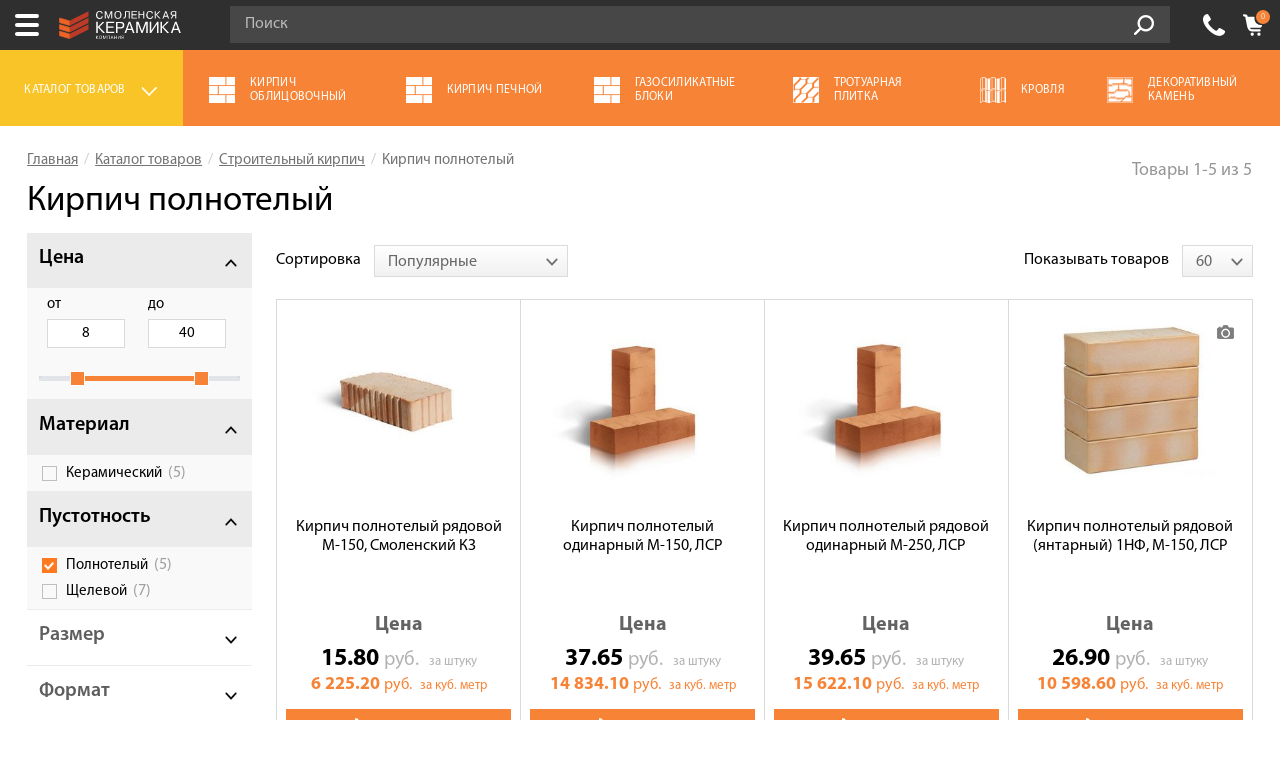

--- FILE ---
content_type: text/html; charset=UTF-8
request_url: https://smolkirpich.ru/stroitelnyj-ryadovoj-kirpich/kirpich-polnotelyj
body_size: 36478
content:
<!DOCTYPE html>
<html prefix="og: http://ogp.me/ns#" class="no-js" lang="ru-RU">
<head>
<base href="/"/>
<meta charset="UTF-8"/>
<meta http-equiv="X-UA-Compatible" content="IE=edge,chrome=1"/>
<title>Купить полнотелый кирпич от 15,80 рублей за штуку в Смоленской керамике</title>
<meta name="description" content="Купить полнотелый кирпич по цене от 15,80 рублей в Смоленской керамике. Отличное качество и цена от завода с оперативной доставкой по городу. Звоните 548-777!">
<meta property="og:description" content="Купить полнотелый кирпич по цене от 15,80 рублей в Смоленской керамике. Отличное качество и цена от завода с оперативной доставкой по городу. Звоните 548-777!">
<meta property="og:url" content="https://smolkirpich.ru/stroitelnyj-ryadovoj-kirpich/kirpich-polnotelyj">
<meta property="og:type" content="website">
<meta property="og:title" content="Купить полнотелый кирпич от 15,80 рублей за штуку в Смоленской керамике">
<meta property="og:image" content="src/img/logo_og.jpg">
<link href="https://smolkirpich.ru/stroitelnyj-ryadovoj-kirpich/kirpich-polnotelyj" rel="canonical">
<link href="https://assets.smolkirpich.ru/minify/smolkirpich_ru/css/407c29478d311013c9b4980bdce801db.css" rel="stylesheet">
<link href="https://assets.smolkirpich.ru/minify/smolkirpich_ru/css/aae8f35bb12971211239049a54046731.css" rel="stylesheet">
<link href="https://assets.smolkirpich.ru/minify/smolkirpich_ru/css/63ba1654b4f558acb9c9b94ceaa7c621.css" rel="stylesheet">
<link href="https://assets.smolkirpich.ru/minify/smolkirpich_ru/css/cb061b71f496123a70147b3231039dcd.css" rel="stylesheet">
<link href="https://assets.smolkirpich.ru/minify/smolkirpich_ru/css/01a19ad430580e1ff9be1fb2ec6a3c93.css" rel="stylesheet">
<link href="https://assets.smolkirpich.ru/minify/smolkirpich_ru/css/bd6c8e23ce2e13bb539bde0a1321ce5c.css" rel="stylesheet">
<!--[if lte IE9]>
<script src="https://assets.smolkirpich.ru/minify/smolkirpich_ru/js/26e76ed7750440d37ede02a08324c283.js"></script>
<![endif]--><meta name="viewport" content="width=device-width, initial-scale=1.0, maximum-scale=1.0, user-scalable=0"/>
<meta name="google-site-verification" content="!"/>
<meta name="csrf-param" content="_csrf-frontend">
<meta name="csrf-token" content="8CQvuyirtpjXZWY8beG5EAgUqCmGmJSLD4iFRsoVACG2fGDiRu3Ox783N34DqNBnWCDEfeLgre945-kFiFs2Tg==">
<link rel="shortcut icon"
href="favnew.svg"
type="image/x-icon">
<link rel="alternate" hreflang="ru-RU"
href="https://smolkirpich.ru/stroitelnyj-ryadovoj-kirpich/kirpich-polnotelyj"/>
<meta name="mailru-domain" content="8HTxWmYM44Syz0aO" />
<meta name="yandex-verification" content="44526faddfacd04b" />
<meta name="yandex-verification" content="da2d6560d8730853" />
<link rel="dns-prefetch" href="https://mc.yandex.ru">
<link rel="dns-prefetch" href="https://www.googletagmanager.com">
<link rel="dns-prefetch" href="https://www.google-analytics.com">
<link rel="preconnect" href="https://www.google-analytics.com">
<link rel="preconnect" href="https://static.doubleclick.net">
<link rel="preconnect" href="https://www.youtube.com">
<link rel="preload" href="src/css/fonts/MyriadProSemibold.woff" as="font" crossorigin>
<link rel="preload" href="src/css/fonts/MyriadProRegular.woff" as="font" crossorigin>
<link rel="preload" href="src/css/fonts/MyriadProBold.woff" as="font" crossorigin>
<link rel="preload" href="src/css/fonts/rouble.woff" as="font" crossorigin><meta name="yandex-verification" content="da2d6560d8730853">
<!-- Facebook Pixel Code -->
<!--script>
!function(f,b,e,v,n,t,s)
{if(f.fbq)return;n=f.fbq=function(){n.callMethod?
n.callMethod.apply(n,arguments):n.queue.push(arguments)};
if(!f._fbq)f._fbq=n;n.push=n;n.loaded=!0;n.version='2.0';
n.queue=[];t=b.createElement(e);t.async=!0;
t.src=v;s=b.getElementsByTagName(e)[0];
s.parentNode.insertBefore(t,s)}(window, document,'script',
'https://connect.facebook.net/en_US/fbevents.js');
fbq('init', '1054710298648208');
fbq('track', 'PageView');
</script>
<noscript><img height="1" width="1" style="display:none"
src="https://www.facebook.com/tr?id=1054710298648208&ev=PageView&noscript=1"
/></noscript-->
<!-- End Facebook Pixel Code -->
<script type="text/javascript">
var RECAPTCHA_SITE_KEY = '6LfUNgUqAAAAAOaw6DjLHxQSy-e4dgO4L_Xeo0f8';
var SITE_BASE_DOMAIN = 'smolkirpich.ru';
var SITE_CITY_ID = '1';
SITE_CITY_ID = +SITE_CITY_ID;
var SITE_CITY_ON_CLICK_EVENTS = {};
var SITE_CITY_ON_CLICK_CALL = function (name) {
if (typeof SITE_CITY_ON_CLICK_EVENTS[name] === 'function') {
SITE_CITY_ON_CLICK_EVENTS[name]();
}
}
</script>
</head>
<body>
<div class="page_container">
<div class="sidebar_filter"></div>
<div class="page_main">
<header class=" header--updated">
<div class="header__line_a">
<div class="container">
<div class="row">
<div class="city_dropdown">
<span class="city_dropdown__title">
Ваш город:
</span>
<div class="city_dropdown__opener js-city-dropdown-opener">
<div class="city_dropdown__current-city">
Смоленск </div>
<div class="icon icon-triangle">
</div>
</div>
</div>
<div class="messengers-dropdown" id="messengers-dropdown">
<a href="https://wa.me/79303058777" class="messengers-dropdown__item messengers-dropdown__item-visible messengers-dropdown__item-whatsapp">
<span class="messengers-dropdown__icon messengers-dropdown__icon-whatsapp"></span>
<span class="messengers-dropdown__label">WhatsApp</span>
<span class="messengers-dropdown__arrow js-messengers-trigger" onclick=""></span>
</a>
<div class="messengers-dropdown__items">
<a href="viber://chat?number=+79303058777" class="messengers-dropdown__item messengers-dropdown__item-viber">
<span class="messengers-dropdown__icon messengers-dropdown__icon-viber"></span>
<span class="messengers-dropdown__label">Viber</span>
</a>
<a href="tg://resolve?domain=SKSmolensk" class="messengers-dropdown__item messengers-dropdown__item-telegram">
<span class="messengers-dropdown__icon messengers-dropdown__icon-telegram"></span>
<span class="messengers-dropdown__label">Telegram</span>
</a>
</div>
</div>
<nav class="main_menu">
<ul class="main_menu__list"><li class="main_menu__item fist"><a href="/page/akcii">Акции</a></li>
<li class="main_menu__item"><a href="/page/o-kompanii">О компании</a>
<ul>
<li class="main_menu__item fist"><a href="/page/o-kompanii/klienty">Наши клиенты</a></li>
<li class="main_menu__item"><a href="/page/o-kompanii/sertifikaty">Сертификаты</a></li>
<li class="main_menu__item"><a href="/page/o-kompanii/brendy">Бренды</a></li>
<li class="main_menu__item"><a href="/page/o-kompanii/gde-kupit">Где купить</a></li>
<li class="main_menu__item last"><a href="/page/o-kompanii/soglasie">Согласие</a></li>
</ul>
</li>
<li class="main_menu__item"><a href="/page/onlajn-kalkulyator">Калькулятор</a>
<ul>
<li class="main_menu__item fist"><a href="/page/onlajn-kalkulyator/kirpich">Расчёт кирпича</a></li>
<li class="main_menu__item"><a href="/page/onlajn-kalkulyator/gazobetonnyh-blokov">Расчёт газобетонных блоков</a></li>
<li class="main_menu__item last"><a href="/page/onlajn-kalkulyator/keramicheskih-blokov">Расчёт керамических блоков</a></li>
</ul>
</li>
<li class="main_menu__item"><a href="/page/servis">Сервис</a>
<ul>
<li class="main_menu__item fist"><a href="/page/servis/raschet-materialov">Расчет материалов</a></li>
<li class="main_menu__item"><a href="/page/servis/raspil-kirpicha">Распил кирпича </a></li>
<li class="main_menu__item"><a href="/page/servis/shef-montazh">Шеф-монтаж</a></li>
<li class="main_menu__item"><a href="/page/servis/vyezd-na-obekt">Выезд на объект </a></li>
<li class="main_menu__item last"><a href="/page/servis/rekomenduem-specialistov-aleksandr-namayunas">Рекомендуем специалистов: Александр Намаюнас</a></li>
</ul>
</li>
<li class="main_menu__item"><a href="/page/oplata">Оплата</a></li>
<li class="main_menu__item"><a href="/page/dostavka">Доставка</a></li>
<li class="main_menu__item"><a href="/page/sotrudnichestvo">Сотрудничество</a>
<ul>
<li class="main_menu__item fist"><a href="/page/sotrudnichestvo/chastnym-klientam">Частным клиентам</a></li>
<li class="main_menu__item"><a href="/page/sotrudnichestvo/arhitektoram">Архитекторам и дизайнерам</a></li>
<li class="main_menu__item"><a href="/page/sotrudnichestvo/stroitelyam">Строителям</a></li>
<li class="main_menu__item"><a href="/page/sotrudnichestvo/dileram">Дилерам</a></li>
<li class="main_menu__item last"><a href="/page/sotrudnichestvo/develop">Девелоперам</a></li>
</ul>
</li>
<li class="main_menu__item"><a href="/page/fotogalereya">Галерея объектов</a>
<ul>
<li class="main_menu__item fist"><a href="/page/fotogalereya/smolensk">Смоленск</a></li>
<li class="main_menu__item"><a href="/page/fotogalereya/bryansk">Брянск</a></li>
<li class="main_menu__item"><a href="/page/fotogalereya/moscow">Москва</a></li>
<li class="main_menu__item last"><a href="/page/fotogalereya/belarus">Беларусь</a></li>
</ul>
</li>
<li class="main_menu__item last"><a href="/site/contact">Контакты</a></li></ul> <div class="main_menu-mobile">
<a href="#" class="sandwich">
<span class="icon">
<span class="sandwich__top">
</span>
<span class="sandwich__middle">
</span>
<span class="sandwich__bottom">
</span>
</span>
<!--span class="sandwich__label">Меню</span-->
</a>
<div class="main_menu-mobile__container">
<div class="main_menu-mobile__inner">
<div class="menu-mobile-city">
<div class="city_dropdown">
<span class="city_dropdown__title">
Ваш город:
</span>
<div class="city_dropdown__opener js-city-dropdown-opener-mobile">
<div class="city_dropdown__current-city">
Смоленск </div>
<div class="icon icon-triangle">
</div>
</div>
</div>
</div>
<div class="menu-mobile-city-content">
<div class="header__city-choose">
<div class="header__city-choose-inner">
<div class="header__city-choose__title">
Выберите ваш город:
</div>
<ul class="select-city-list">
<li>
<a href="https://smolkirpich.ru/stroitelnyj-ryadovoj-kirpich/kirpich-polnotelyj" data-city-id="1">
Смоленск </a>
</li>
<li>
<a href="https://bryansk.smolkirpich.ru/stroitelnyj-ryadovoj-kirpich/kirpich-polnotelyj" data-city-id="2">
Брянск </a>
</li>
<li>
<a href="https://vitebsk.smolkirpich.by/stroitelnyj-ryadovoj-kirpich/kirpich-polnotelyj" data-city-id="6">
Витебск </a>
</li>
<li>
<a href="https://msk.smolkirpich.ru/stroitelnyj-ryadovoj-kirpich/kirpich-polnotelyj" data-city-id="3">
Москва </a>
</li>
<li>
<a href="https://smolkirpich.by/stroitelnyj-ryadovoj-kirpich/kirpich-polnotelyj" data-city-id="4">
Минск </a>
</li>
</ul>
</div>
</div> </div>
<div class="menu-mobile-contacts">
<a href="tel:+74812548777" class="menu-mobile-phone">
+7 (4812) 548-777 </a>
<span class="menu-mobile-im-icons">
<a href="https://wa.me/79303058777" class="menu-mobile-im whatsapp"></a>
<a href="viber://chat?number=+79303058777" class="menu-mobile-im viber"></a>
<a href="tg://resolve?domain=SKSmolensk" class="menu-mobile-im telegram"></a>
</span>
</div>
<div class="menu-mobile-cart">
<span class="menu-mobile-cart__products-count mobile-cart-quantity-formatted">
0 товаров </span>
<span class="menu-mobile-cart__total">
на сумму <span class="mobile-cart-total-sum-formatted">0.00</span> руб. </span>
</div>
<ul class="main_menu-mobile__list"><li class="main_menu-mobile__item fist"><a href="/page/akcii">Акции</a></li>
<li class="main_menu-mobile__item"><a href="/page/o-kompanii">О компании</a></li>
<li class="main_menu-mobile__item"><a href="/page/onlajn-kalkulyator">Калькулятор</a></li>
<li class="main_menu-mobile__item"><a href="/page/servis">Сервис</a></li>
<li class="main_menu-mobile__item"><a href="/page/oplata">Оплата</a></li>
<li class="main_menu-mobile__item"><a href="/page/dostavka">Доставка</a></li>
<li class="main_menu-mobile__item"><a href="/page/sotrudnichestvo">Сотрудничество</a></li>
<li class="main_menu-mobile__item"><a href="/page/fotogalereya">Галерея объектов</a></li>
<li class="main_menu-mobile__item last"><a href="/site/contact">Контакты</a></li></ul> </div>
</div>
<a href="https://smolkirpich.ru" class="mobile-logo"><img src="src/img/logo-white-text.svg" alt=""></a>
<div class="mobile-header-icons">
<a href="tel:+74812548777" class="mobile-header__cb-link roistat-phone">
+7 (4812) 548-777 </a>
<a href="/cart" class="mobile-header__cart-link">
<span class="mobile-header__cart-count mobile-cart-quantity">0</span>
</a>
</div>
</div>
</nav>
</div>
</div>
</div>
<div class="header__city-choose">
<div class="header__city-choose-inner">
<div class="header__city-choose__title">
Выберите ваш город:
</div>
<ul class="select-city-list">
<li>
<a href="https://smolkirpich.ru/stroitelnyj-ryadovoj-kirpich/kirpich-polnotelyj" data-city-id="1">
Смоленск </a>
</li>
<li>
<a href="https://bryansk.smolkirpich.ru/stroitelnyj-ryadovoj-kirpich/kirpich-polnotelyj" data-city-id="2">
Брянск </a>
</li>
<li>
<a href="https://vitebsk.smolkirpich.by/stroitelnyj-ryadovoj-kirpich/kirpich-polnotelyj" data-city-id="6">
Витебск </a>
</li>
<li>
<a href="https://msk.smolkirpich.ru/stroitelnyj-ryadovoj-kirpich/kirpich-polnotelyj" data-city-id="3">
Москва </a>
</li>
<li>
<a href="https://smolkirpich.by/stroitelnyj-ryadovoj-kirpich/kirpich-polnotelyj" data-city-id="4">
Минск </a>
</li>
</ul>
</div>
</div>
<div class="header__line_b">
<div class="container">
<div class="row">
<a href="https://smolkirpich.ru" class="logo header__logo">
<img src="src/img/logo.svg" alt="" />
</a>
<form class="search-form line_b_search-form" id="searchForm" action="/search" data-live-action="/search/live">
<div class="search-form_input-group">
<input type="text" class="form-control search-form__input" name="query" value="" placeholder="Поиск" autocomplete="off" />
<span class="input-group-btn search-form__input-group-btn">
<button class="search-form__button" type="submit">
Go!
</button>
</span>
</div><!-- /input-group -->
<div class="search-form__description">
Например,
<a href="/search?query=%D0%BF%D0%BE%D0%BB%D0%BD%D0%BE%D1%82%D0%B5%D0%BB%D1%8B%D0%B9+%D0%BA%D0%B8%D1%80%D0%BF%D0%B8%D1%87" class="link link_dashed js-search-example" data-value="полнотелый кирпич">
Полнотелый кирпич
</a>
</div>
<div class="search-popup js-search-popup">
</div>
</form>
<ul class="big-icons-list header_big-icons-list list-unstyled">
<li class="big-icons-list_item header-callback">
<a href="javascript:void(0);" class="icon icon-phone modal-link" data-modal-id="callback" data-title="Заказать обратный звонок"></a>
<a href="tel:+74812548777" class="phone-link roistat-phone">
+7 (4812) 548-777 </a>
<!--a href="javascript:void(0);" class="big-icons-list__link link_default link_black modal-link" data-modal-id="callback" data-title="Заказать обратный звонок">
Обратный звонок
</a-->
<a href="javascript:void(0);" class="big-icons-list__link btn btn-green js-callback-link" data-modal-id="callback" data-modal-title="Заказать звонок эксперта">
Обратный звонок
</a>
</li>
<li class="big-icons-list_item header-location">
<a href="/site/contact" class="icon icon-location"></a>
<span class="big-icons-list__link">
г. Смоленск, <br/> ул. Шевченко, 99Б </span>
</li>
<li class="big-icons-list_item header-cart">
<a href="/cart" class="icon icon-cart"></a>
<div class="header-cart__content">
<div id="mini-cart" data-quantity="0" data-total-sum="0" data-quantity-formatted="0 товаров" data-total-sum-formatted="0.00"> В корзине
<a href="/cart" class="link link_default header-cart__items-count">
0 товаров </a>
<div class="text-grey header-cart__content-text">
на сумму
<span class="header-cart__sum">
<span class="header-cart__sum-value">
0.00 </span>
<span class="currency header-cart__currency">
руб. </span>
</span>
</div>
</div> </div>
</li>
</ul>
</div>
</div>
</div>
<div class="cat-menu cat-menu--updated">
<div class="container">
<div class="row">
<div class="cat-menu-mobile">
<a href="#" class="cat-menu-mobile__sandwich">
<span class="icon">
<span></span>
<span></span>
<span></span>
<span></span>
<span></span>
<span></span>
</span><!--cat-icon-end-->
<span class="sandwich2__label">
Топ-6
</span>
</a>
<div class="cat-menu-mobile__content">
<div class="cat-menu-mobile__inner">
<ul class="cat-menu__list-mobile">
<li>
<a href="/kirpich-oblicovochnyj"
class="cat-menu-mobile__link">
<img src="https://uploads.smolkirpich.ru/_attach/catalog-icon/cat_brick1_facade.png" alt=""/>
<span class="cat-menu__item-title">
Кирпич облицовочный </span>
</a>
</li>
<li>
<a href="/kirpich-ogneupornyj"
class="cat-menu-mobile__link">
<img src="https://uploads.smolkirpich.ru/_attach/catalog-icon/cat_brick1_facade.png" alt=""/>
<span class="cat-menu__item-title">
Кирпич печной </span>
</a>
</li>
<li>
<a href="/gazosilikatnye-bloki"
class="cat-menu-mobile__link">
<img src="https://uploads.smolkirpich.ru/_attach/catalog-icon/cat_brick1_facade.png" alt=""/>
<span class="cat-menu__item-title">
Газосиликатные блоки </span>
</a>
</li>
<li>
<a href="/trotuarnaya-plitka1"
class="cat-menu-mobile__link">
<img src="https://uploads.smolkirpich.ru/_attach/catalog-icon/cat_pavement.png" alt=""/>
<span class="cat-menu__item-title">
Тротуарная плитка </span>
</a>
</li>
<li>
<a href="/krovlya"
class="cat-menu-mobile__link">
<img src="https://uploads.smolkirpich.ru/_attach/catalog-icon/cat_roof.png" alt=""/>
<span class="cat-menu__item-title">
Кровля </span>
</a>
</li>
<li>
<a href="/dekorativnyj-kamen"
class="cat-menu-mobile__link">
<img src="https://uploads.smolkirpich.ru/_attach/catalog-icon/cat_rock1%20(3).png" alt=""/>
<span class="cat-menu__item-title">
Декоративный камень </span>
</a>
</li>
</ul>
</div>
</div>
</div>
<ul class="cat-menu__list list-unstyled">
<li class="cat-menu__item cat-menu__item--desktop active-cat">
<a href="#" class="cat-menu__link js-cat-menu-opener">
<span class="cat-menu__item-title">
Каталог товаров
</span>
<i class="dropdown-arrow">
</i>
</a>
</li>
<li class="cat-menu__item cat-menu__item--mobile active-cat">
<a href="#" class="cat-menu__link js-cat-menu-opener-mobile">
<span class="cat-menu__item-title">
Каталог товаров
</span>
<i class="dropdown-arrow">
</i>
</a>
</li>
<li class="cat-menu__item">
<a href="/kirpich-oblicovochnyj"
class="cat-menu__link">
<img src="https://uploads.smolkirpich.ru/_attach/catalog-icon/cat_brick1_facade.png" alt=""
class="cat-menu__icon"/>
<span class="cat-menu__item-title">
Кирпич облицовочный </span>
</a>
</li>
<li class="cat-menu__item">
<a href="/kirpich-ogneupornyj"
class="cat-menu__link">
<img src="https://uploads.smolkirpich.ru/_attach/catalog-icon/cat_brick1_facade.png" alt=""
class="cat-menu__icon"/>
<span class="cat-menu__item-title">
Кирпич печной </span>
</a>
</li>
<li class="cat-menu__item">
<a href="/gazosilikatnye-bloki"
class="cat-menu__link">
<img src="https://uploads.smolkirpich.ru/_attach/catalog-icon/cat_brick1_facade.png" alt=""
class="cat-menu__icon"/>
<span class="cat-menu__item-title">
Газосиликатные блоки </span>
</a>
</li>
<li class="cat-menu__item">
<a href="/trotuarnaya-plitka1"
class="cat-menu__link">
<img src="https://uploads.smolkirpich.ru/_attach/catalog-icon/cat_pavement.png" alt=""
class="cat-menu__icon"/>
<span class="cat-menu__item-title">
Тротуарная плитка </span>
</a>
</li>
<li class="cat-menu__item">
<a href="/krovlya"
class="cat-menu__link">
<img src="https://uploads.smolkirpich.ru/_attach/catalog-icon/cat_roof.png" alt=""
class="cat-menu__icon"/>
<span class="cat-menu__item-title">
Кровля </span>
</a>
</li>
<li class="cat-menu__item">
<a href="/dekorativnyj-kamen"
class="cat-menu__link">
<img src="https://uploads.smolkirpich.ru/_attach/catalog-icon/cat_rock1%20(3).png" alt=""
class="cat-menu__icon"/>
<span class="cat-menu__item-title">
Декоративный камень </span>
</a>
</li>
</ul>
</div>
</div>
<div class="c-menu">
<div class="c-menu__overlay"></div>
<div class="c-menu__content">
<a href="javascript:void(0);" class="c-menu__close-btn js-c-menu-close"></a>
<div class="c-menu__wrapper">
<div class="c-menu__col c-menu__col--root">
<div class="c-list-type-a">
<a href="/kirpich-oblicovochnyj1" class="c-list-item" data-id="4">
<img class="c-list-item__icon" src="https://uploads.smolkirpich.ru/_attach/catalog-group/1_obl_kirpich_s.png" alt=""> <span class="c-list-item__text">
Кирпич облицовочный </span>
</a>
<a href="/stenovye-materialy" class="c-list-item" data-id="5">
<img class="c-list-item__icon" src="https://uploads.smolkirpich.ru/_attach/catalog-group/2_stenovie_materiali_s.png" alt=""> <span class="c-list-item__text">
Стеновые материалы </span>
</a>
<a href="/fasadnye-materialy" class="c-list-item" data-id="8">
<img class="c-list-item__icon" src="https://uploads.smolkirpich.ru/_attach/catalog-group/8_fasad_materiali_s.png" alt=""> <span class="c-list-item__text">
Фасадные материалы </span>
</a>
<a href="/suhie-smesi-i-cement" class="c-list-item" data-id="9">
<img class="c-list-item__icon" src="https://uploads.smolkirpich.ru/_attach/catalog-group/6_syhie_smesi_s.png" alt=""> <span class="c-list-item__text">
Сухие смеси и цемент </span>
</a>
<a href="/bruschatka-krylco-vodootvod" class="c-list-item" data-id="10">
<img class="c-list-item__icon" src="https://uploads.smolkirpich.ru/_attach/catalog-group/3_trotuarnaya_plitka_i_gazon_s.png" alt=""> <span class="c-list-item__text">
Брусчатка, крыльцо, водоотвод </span>
</a>
<a href="/pechi-i-kaminy" class="c-list-item" data-id="6">
<img class="c-list-item__icon" src="https://uploads.smolkirpich.ru/_attach/catalog-group/4_pechi_i_kamini_s.png" alt=""> <span class="c-list-item__text">
Печи и камины </span>
</a>
<a href="/mangaly-barbekyu-tandyry" class="c-list-item" data-id="7">
<img class="c-list-item__icon" src="https://uploads.smolkirpich.ru/_attach/catalog-group/5_tandiri_i_barbeky_s.png" alt=""> <span class="c-list-item__text">
Мангалы, барбекю, тандыры </span>
</a>
<a href="/materialy-dlya-blagoustrojstva1" class="c-list-item" data-id="13">
<img class="c-list-item__icon" src="https://uploads.smolkirpich.ru/_attach/catalog-group/12_zabori_i_materiali_dlya_blagoystroistva_s.png" alt=""> <span class="c-list-item__text">
Материалы для благоустройства </span>
</a>
<a href="/krovlya-i-ventilyaciya" class="c-list-item" data-id="11">
<img class="c-list-item__icon" src="https://uploads.smolkirpich.ru/_attach/catalog-group/7_krovlya_s.png" alt=""> <span class="c-list-item__text">
Кровля и вентиляция </span>
</a>
<a href="/banye-chany" class="c-list-item" data-id="73">
<img class="c-list-item__icon" src="https://uploads.smolkirpich.ru/_attach/catalog-group/10_bannie_chani2.png" alt=""> <span class="c-list-item__text">
Банные чаны </span>
</a>
<a href="/dekorativnyj-kamen1" class="c-list-item" data-id="74">
<img class="c-list-item__icon" src="https://uploads.smolkirpich.ru/_attach/catalog-group/10_dimohodi_i_ventilacia_s.png" alt=""> <span class="c-list-item__text">
Декоративный камень </span>
</a>
<a href="/aksessuary-dlya-bani-i-sauny1" class="c-list-item" data-id="77">
<img class="c-list-item__icon" src="https://uploads.smolkirpich.ru/_attach/catalog-group/14_shapka_s.png" alt=""> <span class="c-list-item__text">
Аксессуары для бани и сауны </span>
</a>
</div>
</div>
<div class="c-menu__col c-menu__col--submenus">
<div class="c-menu-submenus">
<div class="c-menu-submenu" data-id="4">
<div class="c-menu-submenu__contents">
<!-- group -->
<div class="c-menu-submenu__group">
<div class="c-menu-submenu__group-title">
<a href="/kirpich-oblicovochnyj">Кирпич облицовочный</a>
</div>
<div class="c-menu-list">
<div class="c-menu-list__inner">
<a class="c-menu-link" href="/kirpich-oblicovochnyj/braer">БРАЕР</a><a class="c-menu-link" href="/kirpich-oblicovochnyj/braer-pro">BRAER PRO</a><a class="c-menu-link" href="/kirpich-oblicovochnyj/zheleznogorsk">ЖКЗ</a><a class="c-menu-link" href="/kirpich-oblicovochnyj/starooskolskij">Старый оскол</a><a class="c-menu-link" href="/kirpich-oblicovochnyj/kirpich-oblicovochnyj-lsr">ЛСР</a><a class="c-menu-link" href="/kirpich-oblicovochnyj/pyatyj-element">Пятый элемент</a><a class="c-menu-link" href="/kirpich-oblicovochnyj/kirpich-krasnaya-gvardiya">Красная гвардия</a><a class="c-menu-link" href="/kirpich-oblicovochnyj/kerma">Керма</a>
<div class="c-menu-list__more-items">
<a class="c-menu-link" href="/kirpich-oblicovochnyj/barrum">Barrum</a><a class="c-menu-link" href="/kirpich-oblicovochnyj/vorotinskii">Воротынский</a><a class="c-menu-link" href="/kirpich-oblicovochnyj/recke">Recke</a><a class="c-menu-link" href="/kirpich-oblicovochnyj/kirpich-oblicovochnyj-feldhaus">Feldhaus</a><a class="c-menu-link" href="/kirpich-oblicovochnyj/stroma">Строма</a><a class="c-menu-link" href="/kirpich-oblicovochnyj/stroma-dizajn">Строма Дизайн</a><a class="c-menu-link" href="/kirpich-oblicovochnyj/stroma-flash">Stroma Flash</a><a class="c-menu-link" href="/kirpich-oblicovochnyj/volgabrick">Volgabrick</a><a class="c-menu-link" href="/kirpich-oblicovochnyj/real-brick">Real Brick</a><a class="c-menu-link" href="/kirpich-oblicovochnyj/lamaro">Lamaro</a><a class="c-menu-link" href="/kirpich-oblicovochnyj/silikatnyj">Могилевский КСИ</a> </div>
<a href="#" class="c-menu-list__more-btn js-c-menu-more">
<span>Показать еще</span>
</a>
</div>
</div>
</div>
<!-- .group -->
<!-- group -->
<div class="c-menu-submenu__group">
<div class="c-menu-submenu__group-title">
<a href="/mineralnyj-kirpich-real-brik">Минеральный кирпич</a>
</div>
<div class="c-menu-list">
<div class="c-menu-list__inner">
<a class="c-menu-link" href="/mineralnyj-kirpich-real-brik/mineralnyj-kirpich-real-brik">Real Brick</a><a class="c-menu-link" href="/mineralnyj-kirpich-real-brik/lamaro">Lamaro</a>
</div>
</div>
</div>
<!-- .group -->
<!-- group -->
<div class="c-menu-submenu__group">
<div class="c-menu-submenu__group-title">
<a href="/kirpich-bavarskoj-kladki">Баварская кладка</a>
</div>
<div class="c-menu-list">
<div class="c-menu-list__inner">
<a class="c-menu-link" href="/kirpich-bavarskoj-kladki/kirpich-bavarskoj-kladki-braer">Braer</a><a class="c-menu-link" href="/kirpich-bavarskoj-kladki/kirpich-bavarskoj-kladki-kirovo-chepeckij">Кирово-Чепецкий</a><a class="c-menu-link" href="/kirpich-bavarskoj-kladki/kirpich-bavarskoj-kladki-krasnaya-gvardiya">Красная Гвардия</a><a class="c-menu-link" href="/kirpich-bavarskoj-kladki/kirpich-bavarskoj-kladki-pyatyj-element">Пятый элемент</a><a class="c-menu-link" href="/kirpich-bavarskoj-kladki/braer-pro">BRAER PRO</a>
</div>
</div>
</div>
<!-- .group -->
<!-- group -->
<div class="c-menu-submenu__group">
<div class="c-menu-submenu__group-title">
<a href="/kirpich-ruchnoj-formovki">Кирпич ручной формовки</a>
</div>
<div class="c-menu-list">
<div class="c-menu-list__inner">
<a class="c-menu-link" href="/kirpich-ruchnoj-formovki/kirpich-ostklinker">ОстКлинкер</a><a class="c-menu-link" href="/kirpich-ruchnoj-formovki/kirpich-real-brick">Real Brick</a><a class="c-menu-link" href="/kirpich-ruchnoj-formovki/randers-tegl">Randers Tegl</a><a class="c-menu-link" href="/kirpich-ruchnoj-formovki/ruchnaya-formovka-faber-jar">Faber Jar</a><a class="c-menu-link" href="/kirpich-ruchnoj-formovki/westerwaelder">WesterWaelder</a><a class="c-menu-link" href="/kirpich-ruchnoj-formovki/tellura">Теллура</a>
</div>
</div>
</div>
<!-- .group -->
<!-- group -->
<div class="c-menu-submenu__group">
<div class="c-menu-submenu__group-title">
<a href="/kirpich-klinkernyj">Клинкерный кирпич</a>
</div>
<div class="c-menu-list">
<div class="c-menu-list__inner">
<a class="c-menu-link" href="/kirpich-klinkernyj/lsr-klinker">ЛСР</a><a class="c-menu-link" href="/kirpich-klinkernyj/kirpich-oblicovochnyj-kerma-premium">Kerma Premium</a><a class="c-menu-link" href="/kirpich-klinkernyj/kirpich-oblicovochnyj-klinkernyj-faber-jar">Faber Jar</a><a class="c-menu-link" href="/kirpich-klinkernyj/feldhaus">Feldhaus</a>
</div>
</div>
</div>
<!-- .group -->
<!-- group -->
<div class="c-menu-submenu__group">
<div class="c-menu-submenu__group-title">
<a href="/rigelnyj-kirpich1">Ригельный кирпич</a>
</div>
<div class="c-menu-list">
<div class="c-menu-list__inner">
<a class="c-menu-link" href="/rigelnyj-kirpich1/rigel-faber-jar">Faber Jar</a><a class="c-menu-link" href="/rigelnyj-kirpich1/lamaro-rigel">Lamaro</a><a class="c-menu-link" href="/rigelnyj-kirpich1/realbrick-rigel">RealBrick</a><a class="c-menu-link" href="/rigelnyj-kirpich1/recke-rigel">Recke</a><a class="c-menu-link" href="/rigelnyj-kirpich1/zheleznogorskij-kz-rigel">Железногорский КЗ</a><a class="c-menu-link" href="/rigelnyj-kirpich1/staryj-oskol-rigel">Старый Оскол</a>
</div>
</div>
</div>
<!-- .group -->
</div>
</div>
<div class="c-menu-submenu" data-id="5">
<div class="c-menu-submenu__contents">
<!-- group -->
<div class="c-menu-submenu__group">
<div class="c-menu-submenu__group-title">
<a href="/stroitelnyj-ryadovoj-kirpich">Строительный кирпич</a>
</div>
<div class="c-menu-list">
<div class="c-menu-list__inner">
<a class="c-menu-link" href="/stroitelnyj-ryadovoj-kirpich/kirpich-shelevoj">Щелевой</a><a class="c-menu-link" href="/stroitelnyj-ryadovoj-kirpich/kirpich-polnotelyj">Полнотелый</a><a class="c-menu-link" href="/stroitelnyj-ryadovoj-kirpich/m-1251">М-125</a><a class="c-menu-link" href="/stroitelnyj-ryadovoj-kirpich/m-1501">М-150</a><a class="c-menu-link" href="/stroitelnyj-ryadovoj-kirpich/m-2001">М-200</a><a class="c-menu-link" href="/stroitelnyj-ryadovoj-kirpich/smolenskij-kirpich">Смоленский</a><a class="c-menu-link" href="/stroitelnyj-ryadovoj-kirpich/silikatnyj">Силикатный</a>
</div>
</div>
</div>
<!-- .group -->
<!-- group -->
<div class="c-menu-submenu__group">
<div class="c-menu-submenu__group-title">
<a href="/keramicheskie-bloki">Блоки керамические</a>
</div>
<div class="c-menu-list">
<div class="c-menu-list__inner">
<a class="c-menu-link" href="/keramicheskie-bloki/keramicheskie-bloki-braer">БРАЕР</a><a class="c-menu-link" href="/keramicheskie-bloki/keramicheskie-bloki-porotherm">Porotherm</a><a class="c-menu-link" href="/keramicheskie-bloki/keramicheskie-bloki-lsr">ЛСР</a>
</div>
</div>
</div>
<!-- .group -->
<!-- group -->
<div class="c-menu-submenu__group">
<div class="c-menu-submenu__group-title">
<a href="/gazosilikatnye-bloki">Газосиликатные блоки</a>
</div>
<div class="c-menu-list">
<div class="c-menu-list__inner">
<a class="c-menu-link" href="/gazosilikatnye-bloki/gazosilikat">Газосиликат-Могилёв</a><a class="c-menu-link" href="/gazosilikatnye-bloki/ksi">КСИ-Могилёв</a><a class="c-menu-link" href="/gazosilikatnye-bloki/penobloki">Пеноблоки</a><a class="c-menu-link" href="/gazosilikatnye-bloki/peremychki-bruskovye">Перемычки брусковые</a><a class="c-menu-link" href="/gazosilikatnye-bloki/lotkovye-u-bloki">Лотковые U-блоки</a>
</div>
</div>
</div>
<!-- .group -->
</div>
</div>
<div class="c-menu-submenu" data-id="8">
<div class="c-menu-submenu__contents">
<!-- group -->
<div class="c-menu-submenu__group">
<div class="c-menu-submenu__group-title">
<a href="/fibrocementnyj-sajding">Фиброцементный сайдинг</a>
</div>
<div class="c-menu-list">
<div class="c-menu-list__inner">
<a class="c-menu-link" href="/fibrocementnyj-sajding/cedral">CEDRAL</a><a class="c-menu-link" href="/fibrocementnyj-sajding/fasadnye-cm-scandinavia">CM Scandinavia</a><a class="c-menu-link" href="/fibrocementnyj-sajding/decover">Decover</a>
</div>
</div>
</div>
<!-- .group -->
<!-- group -->
<div class="c-menu-submenu__group">
<div class="c-menu-submenu__group-title">
<a href="/plitka-fasadnaya">Фасадная плитка</a>
</div>
<div class="c-menu-list">
<div class="c-menu-list__inner">
<a class="c-menu-link" href="/plitka-fasadnaya/plitka-feldhaus">Feldhaus Klinker</a><a class="c-menu-link" href="/plitka-fasadnaya/king-klinker1">King Klinker</a><a class="c-menu-link" href="/plitka-fasadnaya/real-brick2">Real Brick</a><a class="c-menu-link" href="/plitka-fasadnaya/plitka-roben">Roben</a><a class="c-menu-link" href="/plitka-fasadnaya/plitka-stroher">Stroeher</a><a class="c-menu-link" href="/plitka-fasadnaya/plitka-fasadnaya-terramatic">Terramatic</a><a class="c-menu-link" href="/plitka-fasadnaya/plitka-klinkernaya-westerwaelder">Westerwaelder</a><a class="c-menu-link" href="/plitka-fasadnaya/fasadnaya-plitka-kerma">Керма</a>
<div class="c-menu-list__more-items">
<a class="c-menu-link" href="/plitka-fasadnaya/plitka-terrakot">Жаростойкая плитка Терракот</a><a class="c-menu-link" href="/plitka-fasadnaya/fasadnaya-plitka-lsr">Фасадная плитка ЛСР</a><a class="c-menu-link" href="/plitka-fasadnaya/terrabig">Terrabig</a> </div>
<a href="#" class="c-menu-list__more-btn js-c-menu-more">
<span>Показать еще</span>
</a>
</div>
</div>
</div>
<!-- .group -->
<!-- group -->
<div class="c-menu-submenu__group">
<div class="c-menu-submenu__group-title">
<a href="/termopaneli">Термопанели</a>
</div>
<div class="c-menu-list">
<div class="c-menu-list__inner">
<a class="c-menu-link" href="/termopaneli/termopaneli-feldhaus-klinker">Feldhaus Klinker</a><a class="c-menu-link" href="/termopaneli/termopaneli-white-hills">White Hills</a><a class="c-menu-link" href="/termopaneli/alyaska">Аляска</a><a class="c-menu-link" href="/termopaneli/ygin">YGIN</a>
</div>
</div>
</div>
<!-- .group -->
<!-- group -->
<div class="c-menu-submenu__group">
<div class="c-menu-submenu__group-title">
<a href="/navesnye-fasadnye-sistemy-white-hills">Навесные фасадные системы White Hills</a>
</div>
<div class="c-menu-list">
<div class="c-menu-list__inner">
</div>
</div>
</div>
<!-- .group -->
<!-- group -->
<div class="c-menu-submenu__group">
<div class="c-menu-submenu__group-title">
<a href="/fasady-iz-dpk">Фасады из ДПК</a>
</div>
<div class="c-menu-list">
<div class="c-menu-list__inner">
<a class="c-menu-link" href="/fasady-iz-dpk/fasadnye-paneli">Фасадные панели</a><a class="c-menu-link" href="/fasady-iz-dpk/reechnye-paneli">Реечные панели</a>
</div>
</div>
</div>
<!-- .group -->
</div>
</div>
<div class="c-menu-submenu" data-id="9">
<div class="c-menu-submenu__contents">
<!-- group -->
<div class="c-menu-submenu__group">
<div class="c-menu-submenu__group-title">
<a href="/suhie-smesi">Сухие смеси</a>
</div>
<div class="c-menu-list">
<div class="c-menu-list__inner">
<a class="c-menu-link" href="/suhie-smesi/perel">Perel</a><a class="c-menu-link" href="/suhie-smesi/poroterm-smesi">Porotherm</a><a class="c-menu-link" href="/suhie-smesi/prime">Prime</a><a class="c-menu-link" href="/suhie-smesi/promix">Promix</a><a class="c-menu-link" href="/suhie-smesi/quick-mix">Quick-Mix</a><a class="c-menu-link" href="/suhie-smesi/smesi-dlya-vnutrennih-rabot-strasser">Strasser</a><a class="c-menu-link" href="/suhie-smesi/white-hills-syhie-smesi">White Hills</a><a class="c-menu-link" href="/suhie-smesi/terrakot">Терракот</a>
<div class="c-menu-list__more-items">
<a class="c-menu-link" href="/suhie-smesi/braer-smesi">Браер</a><a class="c-menu-link" href="/suhie-smesi/akurit-smesi">Akurit</a> </div>
<a href="#" class="c-menu-list__more-btn js-c-menu-more">
<span>Показать еще</span>
</a>
</div>
</div>
</div>
<!-- .group -->
<!-- group -->
<div class="c-menu-submenu__group">
<div class="c-menu-submenu__group-title">
<a href="/cvetnye-smesi-dlya-licevoj-kladki">Цветные смеси для лицевой кладки</a>
</div>
<div class="c-menu-list">
<div class="c-menu-list__inner">
<a class="c-menu-link" href="/cvetnye-smesi-dlya-licevoj-kladki/braer-dlya-licevoj-kladki">Braer</a><a class="c-menu-link" href="/cvetnye-smesi-dlya-licevoj-kladki/perel-dlya-licevoj-kladki">Perel</a><a class="c-menu-link" href="/cvetnye-smesi-dlya-licevoj-kladki/prime-dlya-licevoj-kladki">Prime</a><a class="c-menu-link" href="/cvetnye-smesi-dlya-licevoj-kladki/promix-dlya-licevoj-kladki">Promix</a><a class="c-menu-link" href="/cvetnye-smesi-dlya-licevoj-kladki/quick-mix-dlya-licevoj-kladki">Quick-mix</a>
</div>
</div>
</div>
<!-- .group -->
<!-- group -->
<div class="c-menu-submenu__group">
<div class="c-menu-submenu__group-title">
<a href="/cvetnye-zatirki-dlya-licevoj-kladki">Цветные затирки для лицевой кладки</a>
</div>
<div class="c-menu-list">
<div class="c-menu-list__inner">
<a class="c-menu-link" href="/cvetnye-zatirki-dlya-licevoj-kladki/perel-cvetnye-zatirki">Perel</a><a class="c-menu-link" href="/cvetnye-zatirki-dlya-licevoj-kladki/prime-cvetnye-zatirki">Prime</a><a class="c-menu-link" href="/cvetnye-zatirki-dlya-licevoj-kladki/quick-mix-cvetnye-zatirki">Quick-mix</a>
</div>
</div>
</div>
<!-- .group -->
<!-- group -->
<div class="c-menu-submenu__group">
<div class="c-menu-submenu__group-title">
<a href="/smesi-kleevye-dlya-gazoblokov">Смеси клеевые для газоблоков</a>
</div>
<div class="c-menu-list">
<div class="c-menu-list__inner">
<a class="c-menu-link" href="/smesi-kleevye-dlya-gazoblokov/perel-dlya-gazoblokov">Perel</a><a class="c-menu-link" href="/smesi-kleevye-dlya-gazoblokov/promix-dlya-gazoblokov">Promix</a><a class="c-menu-link" href="/smesi-kleevye-dlya-gazoblokov/quick-mix-dlya-gazoblokov">Quick-mix</a>
</div>
</div>
</div>
<!-- .group -->
<!-- group -->
<div class="c-menu-submenu__group">
<div class="c-menu-submenu__group-title">
<a href="/teploizolyacionnye-rastvory">Теплоизоляционные растворы</a>
</div>
<div class="c-menu-list">
<div class="c-menu-list__inner">
<a class="c-menu-link" href="/teploizolyacionnye-rastvory/braer-teplye-rastvory">Braer</a><a class="c-menu-link" href="/teploizolyacionnye-rastvory/perel-teplye-rastvory">Perel</a><a class="c-menu-link" href="/teploizolyacionnye-rastvory/poroterm-teplye-rastvory">Poroterm</a><a class="c-menu-link" href="/teploizolyacionnye-rastvory/prime-teplye-rastvory">Prime</a><a class="c-menu-link" href="/teploizolyacionnye-rastvory/promix-teplye-rastvory">Promix</a><a class="c-menu-link" href="/teploizolyacionnye-rastvory/quick-mix-teplye-rastvory">Quick-mix</a>
</div>
</div>
</div>
<!-- .group -->
<!-- group -->
<div class="c-menu-submenu__group">
<div class="c-menu-submenu__group-title">
<a href="/smesi-dlya-ryadovoj-kladki">Смеси для рядовой кладки</a>
</div>
<div class="c-menu-list">
<div class="c-menu-list__inner">
<a class="c-menu-link" href="/smesi-dlya-ryadovoj-kladki/shtukaturki">Штукатурки</a><a class="c-menu-link" href="/smesi-dlya-ryadovoj-kladki/shpatlevki">Шпатлевки</a><a class="c-menu-link" href="/smesi-dlya-ryadovoj-kladki/smesi-dlya-pola">Смеси для пола</a><a class="c-menu-link" href="/smesi-dlya-ryadovoj-kladki/smesi-dlya-pechej-i-kaminov">Смеси для печей и каминов</a><a class="c-menu-link" href="/smesi-dlya-ryadovoj-kladki/kleevye-smesi-dlya-dekorativngo-kamnya">Клеевые смеси для декоративного камня</a><a class="c-menu-link" href="/smesi-dlya-ryadovoj-kladki/kleevye-smesi-dlya-ukladki-plitki">Клеевые смеси для укладки плитки</a><a class="c-menu-link" href="/smesi-dlya-ryadovoj-kladki/gidroizolyaciya">Гидроизоляция</a><a class="c-menu-link" href="/smesi-dlya-ryadovoj-kladki/gruntovka">Грунтовки</a>
<div class="c-menu-list__more-items">
<a class="c-menu-link" href="/smesi-dlya-ryadovoj-kladki/fasadnye-kraski">Фасадные краски</a><a class="c-menu-link" href="/smesi-dlya-ryadovoj-kladki/modificirovannyj-pesok-quick-mix">Модифицированный песок</a><a class="c-menu-link" href="/smesi-dlya-ryadovoj-kladki/smesi-dlya-mosheniya">Смеси для мощения</a><a class="c-menu-link" href="/smesi-dlya-ryadovoj-kladki/sredstva-dlya-uhoda-za-fasadom">Средства для ухода за фасадом</a> </div>
<a href="#" class="c-menu-list__more-btn js-c-menu-more">
<span>Показать еще</span>
</a>
</div>
</div>
</div>
<!-- .group -->
</div>
</div>
<div class="c-menu-submenu" data-id="10">
<div class="c-menu-submenu__contents">
<!-- group -->
<div class="c-menu-submenu__group">
<div class="c-menu-submenu__group-title">
<a href="/trotuarnaya-plitka1">Тротуарная плитка</a>
</div>
<div class="c-menu-list">
<div class="c-menu-list__inner">
<a class="c-menu-link" href="/trotuarnaya-plitka1/bruschatka-braer">Braer</a><a class="c-menu-link" href="/trotuarnaya-plitka1/bruschatka-steingot">Steingot</a><a class="c-menu-link" href="/trotuarnaya-plitka1/bruschatka-lsr">ЛСР</a><a class="c-menu-link" href="/trotuarnaya-plitka1/betonnaya-plitka-white-hills">White Hills</a><a class="c-menu-link" href="/trotuarnaya-plitka1/vybor">Выбор</a><a class="c-menu-link" href="/trotuarnaya-plitka1/fabrika-gotika">Фабрика Готика</a>
</div>
</div>
</div>
<!-- .group -->
<!-- group -->
<div class="c-menu-submenu__group">
<div class="c-menu-submenu__group-title">
<a href="/bordyur-trotuarnyj">Бордюр тротуарный</a>
</div>
<div class="c-menu-list">
<div class="c-menu-list__inner">
<a class="c-menu-link" href="/bordyur-trotuarnyj/bordyur-trotuarnyj-braer">Braer</a><a class="c-menu-link" href="/bordyur-trotuarnyj/bordyur-trotuarnyj-steingot">Steingot</a><a class="c-menu-link" href="/bordyur-trotuarnyj/bordyur-trotuarnyj-white-hills">White Hills</a><a class="c-menu-link" href="/bordyur-trotuarnyj/bordyur-trotuarnyj-vybor">Выбор</a>
</div>
</div>
</div>
<!-- .group -->
<!-- group -->
<div class="c-menu-submenu__group">
<div class="c-menu-submenu__group-title">
<a href="/klinkernaya-bruschatka">Клинкерная брусчатка</a>
</div>
<div class="c-menu-list">
<div class="c-menu-list__inner">
<a class="c-menu-link" href="/klinkernaya-bruschatka/bruschatka-feldhaus">Feldhaus Klinker</a><a class="c-menu-link" href="/klinkernaya-bruschatka/westerwaelder-klinker">Westerwaelder Klinker</a><a class="c-menu-link" href="/klinkernaya-bruschatka/bruschatka-lsr">ЛСР</a>
</div>
</div>
</div>
<!-- .group -->
<!-- group -->
<div class="c-menu-submenu__group">
<div class="c-menu-submenu__group-title">
<a href="/stupeni-i-napolnaya-plitka1">Ступени и напольная плитка</a>
</div>
<div class="c-menu-list">
<div class="c-menu-list__inner">
<a class="c-menu-link" href="/stupeni-i-napolnaya-plitka1/klinkernye-stupeni-westerwaelder">WesterWaelder</a><a class="c-menu-link" href="/stupeni-i-napolnaya-plitka1/whitehills">White Hills</a><a class="c-menu-link" href="/stupeni-i-napolnaya-plitka1/exagres">Exagres</a><a class="c-menu-link" href="/stupeni-i-napolnaya-plitka1/realbrick-stupeni">RealBrick</a><a class="c-menu-link" href="/stupeni-i-napolnaya-plitka1/stroehers">Stroeher</a>
</div>
</div>
</div>
<!-- .group -->
<!-- group -->
<div class="c-menu-submenu__group">
<div class="c-menu-submenu__group-title">
<a href="/sistemi-poverhnostnogo-vodootvedeniya">Водоотводы</a>
</div>
<div class="c-menu-list">
<div class="c-menu-list__inner">
<a class="c-menu-link" href="/sistemi-poverhnostnogo-vodootvedeniya/white-hills-vodootvody">White Hills</a><a class="c-menu-link" href="/sistemi-poverhnostnogo-vodootvedeniya/braer-vodootvody">Braer</a>
</div>
</div>
</div>
<!-- .group -->
<!-- group -->
<div class="c-menu-submenu__group">
<div class="c-menu-submenu__group-title">
<a href="/realbrick-stupeni">Минеральные ступени</a>
</div>
<div class="c-menu-list">
<div class="c-menu-list__inner">
<a class="c-menu-link" href="/realbrick-stupeni/realbrick-stupeni">RealBrick</a>
</div>
</div>
</div>
<!-- .group -->
<!-- group -->
<div class="c-menu-submenu__group">
<div class="c-menu-submenu__group-title">
<a href="/exagres">Ступени из керамогранита</a>
</div>
<div class="c-menu-list">
<div class="c-menu-list__inner">
<a class="c-menu-link" href="/exagres/exagres">Exagres</a>
</div>
</div>
</div>
<!-- .group -->
</div>
</div>
<div class="c-menu-submenu" data-id="6">
<div class="c-menu-submenu__contents">
<!-- group -->
<div class="c-menu-submenu__group">
<div class="c-menu-submenu__group-title">
<a href="/kirpich-pechnoj-oblicovochnyj">Кирпич печной облицовочный</a>
</div>
<div class="c-menu-list">
<div class="c-menu-list__inner">
<a class="c-menu-link" href="/kirpich-pechnoj-oblicovochnyj/ks-keramik">КС Керамик</a><a class="c-menu-link" href="/kirpich-pechnoj-oblicovochnyj/pechnoj-lsr-licevoj">ЛСР</a><a class="c-menu-link" href="/kirpich-pechnoj-oblicovochnyj/pechnoj-kirovo-chepeckij-licevoj">Кирово-Чепецкий</a>
</div>
</div>
</div>
<!-- .group -->
<!-- group -->
<div class="c-menu-submenu__group">
<div class="c-menu-submenu__group-title">
<a href="/kirpich-ogneupornyj1">Кирпич огнеупорный</a>
</div>
<div class="c-menu-list">
<div class="c-menu-list__inner">
<a class="c-menu-link" href="/kirpich-ogneupornyj1/borovichi">Боровичи</a><a class="c-menu-link" href="/kirpich-ogneupornyj1/novomoskovskij">Новомосковский</a>
</div>
</div>
</div>
<!-- .group -->
<!-- group -->
<div class="c-menu-submenu__group">
<div class="c-menu-submenu__group-title">
<a href="/chugunnoe-lite">Каминное и печное литье</a>
</div>
<div class="c-menu-list">
<div class="c-menu-list__inner">
<a class="c-menu-link" href="/chugunnoe-lite/dvercy-chugunnye-pechnye">Дверцы чугунные печные</a><a class="c-menu-link" href="/chugunnoe-lite/dvercy-podduvalnye">Дверцы поддувальные</a><a class="c-menu-link" href="/chugunnoe-lite/dvercy-prochistnye">Дверцы прочистные</a><a class="c-menu-link" href="/chugunnoe-lite/zadvizhki-pechnye">Задвижки печные</a><a class="c-menu-link" href="/chugunnoe-lite/reshetki-kolosnikovye">Решетки колосниковые</a><a class="c-menu-link" href="/chugunnoe-lite/portaly-chugunnye">Порталы чугунные</a><a class="c-menu-link" href="/chugunnoe-lite/plity-chugunnye">Плиты чугунные</a><a class="c-menu-link" href="/chugunnoe-lite/duhovye-shkafy">Духовые шкафы</a>
<div class="c-menu-list__more-items">
<a class="c-menu-link" href="/chugunnoe-lite/ogneupornoe-steklo">Огнеупорное стекло</a> </div>
<a href="#" class="c-menu-list__more-btn js-c-menu-more">
<span>Показать еще</span>
</a>
</div>
</div>
</div>
<!-- .group -->
<!-- group -->
<div class="c-menu-submenu__group">
<div class="c-menu-submenu__group-title">
<a href="/stalnye-bannye-pechi">Стальные банные печи</a>
</div>
<div class="c-menu-list">
<div class="c-menu-list__inner">
<a class="c-menu-link" href="/stalnye-bannye-pechi/stalnye-bannye-pechi-aston">Стальные банные печи ASTON</a><a class="c-menu-link" href="/stalnye-bannye-pechi/stalnye-bannye-pechi-vezuvij">Стальные банные печи ВЕЗУВИЙ</a><a class="c-menu-link" href="/stalnye-bannye-pechi/stalnye-bannye-pechi-prometall">Стальные банные печи ПРОМЕТАЛЛ</a><a class="c-menu-link" href="/stalnye-bannye-pechi/stalnye-bannye-pechi-everest">Стальные банные печи ЭВЕРЕСТ</a>
</div>
</div>
</div>
<!-- .group -->
<!-- group -->
<div class="c-menu-submenu__group">
<div class="c-menu-submenu__group-title">
<a href="/chugunnye-bannye-pechi">Чугунные банные печи</a>
</div>
<div class="c-menu-list">
<div class="c-menu-list__inner">
<a class="c-menu-link" href="/chugunnye-bannye-pechi/chugunnye-pechi-dlya-bani-gfs-3k">​Чугунные печи для бани GFS 3K</a><a class="c-menu-link" href="/chugunnye-bannye-pechi/chugunnye-pechi-dlya-bani-grom">Чугунные печи для бани Гром</a><a class="c-menu-link" href="/chugunnye-bannye-pechi/chugunnye-pechi-dlya-bani-groza">Чугунные печи для бани Гроза</a><a class="c-menu-link" href="/chugunnye-bannye-pechi/chugunnye-pechi-dlya-bani-avangard">Чугунные печи для бани Авангард</a><a class="c-menu-link" href="/chugunnye-bannye-pechi/chugunnye-pechi-dlya-bani-iskander">Чугунные печи для бани Искандер</a>
</div>
</div>
</div>
<!-- .group -->
<!-- group -->
<div class="c-menu-submenu__group">
<div class="c-menu-submenu__group-title">
<a href="/elektricheskie-bannye-pechi">Электрические банные печи</a>
</div>
<div class="c-menu-list">
<div class="c-menu-list__inner">
</div>
</div>
</div>
<!-- .group -->
<!-- group -->
<div class="c-menu-submenu__group">
<div class="c-menu-submenu__group-title">
<a href="/bannye-pechi-v-oblicovke">Банные печи в облицовке</a>
</div>
<div class="c-menu-list">
<div class="c-menu-list__inner">
<a class="c-menu-link" href="/bannye-pechi-v-oblicovke/bannye-pechi-v-oblicovke-amfibolit">Банные печи в облицовке Амфиболит</a><a class="c-menu-link" href="/bannye-pechi-v-oblicovke/bannye-pechi-v-oblicovke-zmeevik">Банные печи в облицовке Змеевик</a><a class="c-menu-link" href="/bannye-pechi-v-oblicovke/bannye-pechi-v-oblicovke-piroksenit">Банные печи в облицовке Пироксенит</a><a class="c-menu-link" href="/bannye-pechi-v-oblicovke/bannye-pechi-v-oblicovke-talkomagnezit">Банные печи в облицовке Талькомагнезит</a><a class="c-menu-link" href="/bannye-pechi-v-oblicovke/bannye-pechi-v-oblicovke-talkohlorit">Банные печи в облицовке Талькохлорит</a>
</div>
</div>
</div>
<!-- .group -->
<!-- group -->
<div class="c-menu-submenu__group">
<div class="c-menu-submenu__group-title">
<a href="/gazovye-bannye-pechi">Газовые банные печи</a>
</div>
<div class="c-menu-list">
<div class="c-menu-list__inner">
</div>
</div>
</div>
<!-- .group -->
<!-- group -->
<div class="c-menu-submenu__group">
<div class="c-menu-submenu__group-title">
<a href="/pechi-kaminy1">Печи-камины</a>
</div>
<div class="c-menu-list">
<div class="c-menu-list__inner">
</div>
</div>
</div>
<!-- .group -->
<!-- group -->
<div class="c-menu-submenu__group">
<div class="c-menu-submenu__group-title">
<a href="/pechi-otopitelnye">Печи отопительные</a>
</div>
<div class="c-menu-list">
<div class="c-menu-list__inner">
</div>
</div>
</div>
<!-- .group -->
<!-- group -->
<div class="c-menu-submenu__group">
<div class="c-menu-submenu__group-title">
<a href="/kaminnye-topki">Каминные топки</a>
</div>
<div class="c-menu-list">
<div class="c-menu-list__inner">
</div>
</div>
</div>
<!-- .group -->
<!-- group -->
<div class="c-menu-submenu__group">
<div class="c-menu-submenu__group-title">
<a href="/dymohody-i-ventilyacionnye-sistemy">Дымоходы и вентиляционные системы</a>
</div>
<div class="c-menu-list">
<div class="c-menu-list__inner">
<a class="c-menu-link" href="/dymohody-i-ventilyacionnye-sistemy/odnostennye-dymohody">Одностенные дымоходы</a><a class="c-menu-link" href="/dymohody-i-ventilyacionnye-sistemy/dvustennye-dymohody">Двустенные дымоходы</a><a class="c-menu-link" href="/dymohody-i-ventilyacionnye-sistemy/montazhnye-elementy">Монтажные элементы</a><a class="c-menu-link" href="/dymohody-i-ventilyacionnye-sistemy/ferrum">Ferrum</a><a class="c-menu-link" href="/dymohody-i-ventilyacionnye-sistemy/kerastil">Керастиль</a><a class="c-menu-link" href="/dymohody-i-ventilyacionnye-sistemy/keramicheskie-dymohody">Керамические дымоходы</a>
</div>
</div>
</div>
<!-- .group -->
<!-- group -->
<div class="c-menu-submenu__group">
<div class="c-menu-submenu__group-title">
<a href="/otopitelnye-tverdotoplivnye-kotly">Отопительные твердотопливные котлы</a>
</div>
<div class="c-menu-list">
<div class="c-menu-list__inner">
</div>
</div>
</div>
<!-- .group -->
<!-- group -->
<div class="c-menu-submenu__group">
<div class="c-menu-submenu__group-title">
<a href="/baki1">Баки</a>
</div>
<div class="c-menu-list">
<div class="c-menu-list__inner">
</div>
</div>
</div>
<!-- .group -->
<!-- group -->
<div class="c-menu-submenu__group">
<div class="c-menu-submenu__group-title">
<a href="/plity-pechnye-chugunnye">Плиты печные чугунные</a>
</div>
<div class="c-menu-list">
<div class="c-menu-list__inner">
</div>
</div>
</div>
<!-- .group -->
<!-- group -->
<div class="c-menu-submenu__group">
<div class="c-menu-submenu__group-title">
<a href="/duhovye-shkafy1">Духовые шкафы</a>
</div>
<div class="c-menu-list">
<div class="c-menu-list__inner">
</div>
</div>
</div>
<!-- .group -->
<!-- group -->
<div class="c-menu-submenu__group">
<div class="c-menu-submenu__group-title">
<a href="/chugunnye-pechi-kaminy">Чугунные печи-камины</a>
</div>
<div class="c-menu-list">
<div class="c-menu-list__inner">
</div>
</div>
</div>
<!-- .group -->
<!-- group -->
<div class="c-menu-submenu__group">
<div class="c-menu-submenu__group-title">
<a href="/portaly-dlya-pechej">Порталы для печей</a>
</div>
<div class="c-menu-list">
<div class="c-menu-list__inner">
</div>
</div>
</div>
<!-- .group -->
<!-- group -->
<div class="c-menu-submenu__group">
<div class="c-menu-submenu__group-title">
<a href="/reshetki-kolosnikovyenew">Решетки колосниковые</a>
</div>
<div class="c-menu-list">
<div class="c-menu-list__inner">
</div>
</div>
</div>
<!-- .group -->
<!-- group -->
<div class="c-menu-submenu__group">
<div class="c-menu-submenu__group-title">
<a href="/zaryad-dlya-bannyh-pechej">Заряд для банных печей</a>
</div>
<div class="c-menu-list">
<div class="c-menu-list__inner">
</div>
</div>
</div>
<!-- .group -->
<!-- group -->
<div class="c-menu-submenu__group">
<div class="c-menu-submenu__group-title">
<a href="/drovnicy">Дровницы</a>
</div>
<div class="c-menu-list">
<div class="c-menu-list__inner">
</div>
</div>
</div>
<!-- .group -->
<!-- group -->
<div class="c-menu-submenu__group">
<div class="c-menu-submenu__group-title">
<a href="/ekonomajzery-dlya-bannyh-pechej-vezuvij">Экономайзеры</a>
</div>
<div class="c-menu-list">
<div class="c-menu-list__inner">
</div>
</div>
</div>
<!-- .group -->
<!-- group -->
<div class="c-menu-submenu__group">
<div class="c-menu-submenu__group-title">
<a href="/pechi-bannye-plitka-iz-naturalnogo-kamnya">Плитка из натурального камня</a>
</div>
<div class="c-menu-list">
<div class="c-menu-list__inner">
</div>
</div>
</div>
<!-- .group -->
</div>
</div>
<div class="c-menu-submenu" data-id="7">
<div class="c-menu-submenu__contents">
<!-- group -->
<div class="c-menu-submenu__group">
<div class="c-menu-submenu__group-title">
<a href="/pechi-tandir">Тандыры</a>
</div>
<div class="c-menu-list">
<div class="c-menu-list__inner">
<a class="c-menu-link" href="/iskusstvennyj-kamen-keln-brik/pechi-tandir/-amfora-tandiri">Амфора</a><a class="c-menu-link" href="/iskusstvennyj-kamen-keln-brik/pechi-tandir/arttandyr">Арттандыр</a><a class="c-menu-link" href="/iskusstvennyj-kamen-keln-brik/pechi-tandir/barelef-tandyr">Барельеф</a><a class="c-menu-link" href="/iskusstvennyj-kamen-keln-brik/pechi-tandir/tehnokeramika">ТехноКерамика</a><a class="c-menu-link" href="/iskusstvennyj-kamen-keln-brik/pechi-tandir/uzbekskij-kazan">Узбекский Казан</a>
</div>
</div>
</div>
<!-- .group -->
<!-- group -->
<div class="c-menu-submenu__group">
<div class="c-menu-submenu__group-title">
<a href="/mangaly-vid-pr">Мангалы</a>
</div>
<div class="c-menu-list">
<div class="c-menu-list__inner">
<a class="c-menu-link" href="/mangaly-vid-pr/amfora-magnaly">Амфора</a><a class="c-menu-link" href="/mangaly-vid-pr/breneran-mangal">Бренеран</a><a class="c-menu-link" href="/mangaly-vid-pr/barelef-mangal">Барельеф</a><a class="c-menu-link" href="/mangaly-vid-pr/vezuvij-mavngal">Везувий</a><a class="c-menu-link" href="/mangaly-vid-pr/rubcovsk-mangal">Рубцовск</a><a class="c-menu-link" href="/mangaly-vid-pr/uzbekskij-kazan-mangal">Узбекский Казан</a>
</div>
</div>
</div>
<!-- .group -->
<!-- group -->
<div class="c-menu-submenu__group">
<div class="c-menu-submenu__group-title">
<a href="/grili-vid-pr">Грили, Тандыры, Казаны</a>
</div>
<div class="c-menu-list">
<div class="c-menu-list__inner">
<a class="c-menu-link" href="/grili-vid-pr/vezuvij">Везувий</a><a class="c-menu-link" href="/grili-vid-pr/keramicheskie-tandyry-amfora">Амфора</a><a class="c-menu-link" href="/grili-vid-pr/rubcovsk">Рубцовск</a><a class="c-menu-link" href="/grili-vid-pr/gazovye-grili">Газовые грили</a>
</div>
</div>
</div>
<!-- .group -->
<!-- group -->
<div class="c-menu-submenu__group">
<div class="c-menu-submenu__group-title">
<a href="/pechi-pod-kazan">Печи под казан</a>
</div>
<div class="c-menu-list">
<div class="c-menu-list__inner">
<a class="c-menu-link" href="/pechi-pod-kazan/vezuvij-pod-kazan">Везувий</a><a class="c-menu-link" href="/pechi-pod-kazan/uzbekskij-kazan-pod-kazan">Узбекский казан</a>
</div>
</div>
</div>
<!-- .group -->
<!-- group -->
<div class="c-menu-submenu__group">
<div class="c-menu-submenu__group-title">
<a href="/sadovye-pechi">Садовые печи</a>
</div>
<div class="c-menu-list">
<div class="c-menu-list__inner">
</div>
</div>
</div>
<!-- .group -->
<!-- group -->
<div class="c-menu-submenu__group">
<div class="c-menu-submenu__group-title">
<a href="/pohodnie-pechi">Походные печи</a>
</div>
<div class="c-menu-list">
<div class="c-menu-list__inner">
</div>
</div>
</div>
<!-- .group -->
<!-- group -->
<div class="c-menu-submenu__group">
<div class="c-menu-submenu__group-title">
<a href="/smokery">Смокеры</a>
</div>
<div class="c-menu-list">
<div class="c-menu-list__inner">
</div>
</div>
</div>
<!-- .group -->
<!-- group -->
<div class="c-menu-submenu__group">
<div class="c-menu-submenu__group-title">
<a href="/koptilni">Коптильни</a>
</div>
<div class="c-menu-list">
<div class="c-menu-list__inner">
</div>
</div>
</div>
<!-- .group -->
<!-- group -->
<div class="c-menu-submenu__group">
<div class="c-menu-submenu__group-title">
<a href="/kostrovye-chashi">Костровые чаши</a>
</div>
<div class="c-menu-list">
<div class="c-menu-list__inner">
</div>
</div>
</div>
<!-- .group -->
<!-- group -->
<div class="c-menu-submenu__group">
<div class="c-menu-submenu__group-title">
<a href="/kazany-chugunnye">Казаны чугунные</a>
</div>
<div class="c-menu-list">
<div class="c-menu-list__inner">
</div>
</div>
</div>
<!-- .group -->
<!-- group -->
<div class="c-menu-submenu__group">
<div class="c-menu-submenu__group-title">
<a href="/kazany-skorovarki">Казаны скороварки</a>
</div>
<div class="c-menu-list">
<div class="c-menu-list__inner">
</div>
</div>
</div>
<!-- .group -->
<!-- group -->
<div class="c-menu-submenu__group">
<div class="c-menu-submenu__group-title">
<a href="/aksessuary">Аксессуары</a>
</div>
<div class="c-menu-list">
<div class="c-menu-list__inner">
</div>
</div>
</div>
<!-- .group -->
<!-- group -->
<div class="c-menu-submenu__group">
<div class="c-menu-submenu__group-title">
<a href="/shampury">Шампуры</a>
</div>
<div class="c-menu-list">
<div class="c-menu-list__inner">
</div>
</div>
</div>
<!-- .group -->
<!-- group -->
<div class="c-menu-submenu__group">
<div class="c-menu-submenu__group-title">
<a href="/aksessuary-dlya-tandyrov">Аксессуары для тандыров</a>
</div>
<div class="c-menu-list">
<div class="c-menu-list__inner">
</div>
</div>
</div>
<!-- .group -->
</div>
</div>
<div class="c-menu-submenu" data-id="13">
<div class="c-menu-submenu__contents">
<!-- group -->
<div class="c-menu-submenu__group">
<div class="c-menu-submenu__group-title">
<a href="/zg-clinker-kolpaki">Колпаки для забора</a>
</div>
<div class="c-menu-list">
<div class="c-menu-list__inner">
<a class="c-menu-link" href="/zg-clinker-kolpaki/zg-clinker-kolpaki">ZG Clinker</a><a class="c-menu-link" href="/zg-clinker-kolpaki/zking-blagoustrojstvo">Zking</a><a class="c-menu-link" href="/zg-clinker-kolpaki/staryj-oskol-blagoustvojstvo">Старый Оскол</a><a class="c-menu-link" href="/zg-clinker-kolpaki/king-klinker-blagoustvojstvo">King Klinker</a>
</div>
</div>
</div>
<!-- .group -->
<!-- group -->
<div class="c-menu-submenu__group">
<div class="c-menu-submenu__group-title">
<a href="/terrasnye-doski-i-aksessuary">Террасные доски</a>
</div>
<div class="c-menu-list">
<div class="c-menu-list__inner">
<a class="c-menu-link" href="/terrasnye-doski-i-aksessuary/cm-dec">CM Decking</a><a class="c-menu-link" href="/terrasnye-doski-i-aksessuary/latitudo">Latitudo</a><a class="c-menu-link" href="/terrasnye-doski-i-aksessuary/easy-decking">Easy Decking</a><a class="c-menu-link" href="/terrasnye-doski-i-aksessuary/universalnye-doski">Универсальные доски</a><a class="c-menu-link" href="/terrasnye-doski-i-aksessuary/finishnye-doski">Финишные доски</a>
</div>
</div>
</div>
<!-- .group -->
<!-- group -->
<div class="c-menu-submenu__group">
<div class="c-menu-submenu__group-title">
<a href="/white-hills-plity">Накрывные плиты</a>
</div>
<div class="c-menu-list">
<div class="c-menu-list__inner">
<a class="c-menu-link" href="/white-hills-plity/white-hills-plity">White Hills</a>
</div>
</div>
</div>
<!-- .group -->
<!-- group -->
<div class="c-menu-submenu__group">
<div class="c-menu-submenu__group-title">
<a href="/fabrick">Блоки заборные</a>
</div>
<div class="c-menu-list">
<div class="c-menu-list__inner">
<a class="c-menu-link" href="/fabrick/fabrick">FaBrick</a>
</div>
</div>
</div>
<!-- .group -->
<!-- group -->
<div class="c-menu-submenu__group">
<div class="c-menu-submenu__group-title">
<a href="/cm-scandinavia-blagoustrojstvo">Облицовка из ДПК</a>
</div>
<div class="c-menu-list">
<div class="c-menu-list__inner">
<a class="c-menu-link" href="/cm-scandinavia-blagoustrojstvo/cm-scandinavia-oblicovka">CM Scandinavia</a>
</div>
</div>
</div>
<!-- .group -->
<!-- group -->
<div class="c-menu-submenu__group">
<div class="c-menu-submenu__group-title">
<a href="/cm-scandinavia-zabor">Ограждения, заборы</a>
</div>
<div class="c-menu-list">
<div class="c-menu-list__inner">
<a class="c-menu-link" href="/cm-scandinavia-zabor/cm-scandinavia-zabor">CM Scandinavia</a><a class="c-menu-link" href="/cm-scandinavia-zabor/latitudo-zabor">Latitudo</a><a class="c-menu-link" href="/cm-scandinavia-zabor/zabornaya-doska">Заборные доски</a><a class="c-menu-link" href="/cm-scandinavia-zabor/zabornye-paneli">Заборные панели</a>
</div>
</div>
</div>
<!-- .group -->
<!-- group -->
<div class="c-menu-submenu__group">
<div class="c-menu-submenu__group-title">
<a href="/real-brick-otlivy">Подоконники, отливы</a>
</div>
<div class="c-menu-list">
<div class="c-menu-list__inner">
<a class="c-menu-link" href="/real-brick-otlivy/real-brick-otlivy">Real Brick</a><a class="c-menu-link" href="/real-brick-otlivy/zg-clinker-otlivy">ZG Clinker</a><a class="c-menu-link" href="/real-brick-otlivy/king-klinker-otlivy">King Klinker</a>
</div>
</div>
</div>
<!-- .group -->
<!-- group -->
<div class="c-menu-submenu__group">
<div class="c-menu-submenu__group-title">
<a href="/terrasnye-stupeni">Террасные ступени</a>
</div>
<div class="c-menu-list">
<div class="c-menu-list__inner">
</div>
</div>
</div>
<!-- .group -->
<!-- group -->
<div class="c-menu-submenu__group">
<div class="c-menu-submenu__group-title">
<a href="/profilnyj-kirpich1">Профильный кирпич</a>
</div>
<div class="c-menu-list">
<div class="c-menu-list__inner">
</div>
</div>
</div>
<!-- .group -->
</div>
</div>
<div class="c-menu-submenu" data-id="11">
<div class="c-menu-submenu__contents">
<!-- group -->
<div class="c-menu-submenu__group">
<div class="c-menu-submenu__group-title">
<a href="/modulnaya-cherepica">Модульная черепица</a>
</div>
<div class="c-menu-list">
<div class="c-menu-list__inner">
<a class="c-menu-link" href="/modulnaya-cherepica/aquasystem">AQUASYSTEM</a>
</div>
</div>
</div>
<!-- .group -->
<!-- group -->
<div class="c-menu-submenu__group">
<div class="c-menu-submenu__group-title">
<a href="/keramicheskaya-cherepica">Керамическая черепица</a>
</div>
<div class="c-menu-list">
<div class="c-menu-list__inner">
<a class="c-menu-link" href="/keramicheskaya-cherepica/mladost">Mladost</a>
</div>
</div>
</div>
<!-- .group -->
<!-- group -->
<div class="c-menu-submenu__group">
<div class="c-menu-submenu__group-title">
<a href="/kompozitnaya-cherepica">Композитная черепица</a>
</div>
<div class="c-menu-list">
<div class="c-menu-list__inner">
</div>
</div>
</div>
<!-- .group -->
<!-- group -->
<div class="c-menu-submenu__group">
<div class="c-menu-submenu__group-title">
<a href="/myagkaya-cherepica">Гибкая черепица</a>
</div>
<div class="c-menu-list">
<div class="c-menu-list__inner">
<a class="c-menu-link" href="/myagkaya-cherepica/docke-myagkaya-krovlya">Döcke</a><a class="c-menu-link" href="/myagkaya-cherepica/shinglas-myagkaya-krovlya">Shinglas</a><a class="c-menu-link" href="/myagkaya-cherepica/tegola-myagkaya-krovlya">Tegola</a>
</div>
</div>
</div>
<!-- .group -->
<!-- group -->
<div class="c-menu-submenu__group">
<div class="c-menu-submenu__group-title">
<a href="/cementnopeschanaya-cherepica">Цементно-песчаная черепица</a>
</div>
<div class="c-menu-list">
<div class="c-menu-list__inner">
<a class="c-menu-link" href="/cementnopeschanaya-cherepica/braas">Braas</a>
</div>
</div>
</div>
<!-- .group -->
<!-- group -->
<div class="c-menu-submenu__group">
<div class="c-menu-submenu__group-title">
<a href="/metallocherepica">Металлочерепица</a>
</div>
<div class="c-menu-list">
<div class="c-menu-list__inner">
</div>
</div>
</div>
<!-- .group -->
<!-- group -->
<div class="c-menu-submenu__group">
<div class="c-menu-submenu__group-title">
<a href="/mansardnye-okna-fakro">Мансардные окна</a>
</div>
<div class="c-menu-list">
<div class="c-menu-list__inner">
<a class="c-menu-link" href="/mansardnye-okna-fakro/mansardnye-okna-fakro">FAKRO</a>
</div>
</div>
</div>
<!-- .group -->
<!-- group -->
<div class="c-menu-submenu__group">
<div class="c-menu-submenu__group-title">
<a href="/vodostochnye-sistemy">Водосточные системы</a>
</div>
<div class="c-menu-list">
<div class="c-menu-list__inner">
<a class="c-menu-link" href="/vodostochnye-sistemy/aquasystem-vodostochnye-sistemy">AQUASYSTEM</a><a class="c-menu-link" href="/vodostochnye-sistemy/proaqua-vodostochnye-sistemy">ProAqua</a>
</div>
</div>
</div>
<!-- .group -->
<!-- group -->
<div class="c-menu-submenu__group">
<div class="c-menu-submenu__group-title">
<a href="/uteplitel">Утеплители</a>
</div>
<div class="c-menu-list">
<div class="c-menu-list__inner">
<a class="c-menu-link" href="/uteplitel/uteplitel">Izovol</a>
</div>
</div>
</div>
<!-- .group -->
<!-- group -->
<div class="c-menu-submenu__group">
<div class="c-menu-submenu__group-title">
<a href="/falcevaya-krovlya">Фальцевая черепица</a>
</div>
<div class="c-menu-list">
<div class="c-menu-list__inner">
</div>
</div>
</div>
<!-- .group -->
<!-- group -->
<div class="c-menu-submenu__group">
<div class="c-menu-submenu__group-title">
<a href="/ventilyaciya">Вентиляция</a>
</div>
<div class="c-menu-list">
<div class="c-menu-list__inner">
<a class="c-menu-link" href="/ventilyaciya/vilpe">Vilpe</a>
</div>
</div>
</div>
<!-- .group -->
<!-- group -->
<div class="c-menu-submenu__group">
<div class="c-menu-submenu__group-title">
<a href="/cherdachnye-lestnicy">Чердачные лестницы</a>
</div>
<div class="c-menu-list">
<div class="c-menu-list__inner">
<a class="c-menu-link" href="/cherdachnye-lestnicy/cherdachnye-lestnicy">Fakro</a>
</div>
</div>
</div>
<!-- .group -->
</div>
</div>
<div class="c-menu-submenu" data-id="73">
<div class="c-menu-submenu__contents">
<!-- group -->
<div class="c-menu-submenu__group">
<div class="c-menu-submenu__group-title">
<a href="/bannye-chany">Сибирский завод</a>
</div>
<div class="c-menu-list">
<div class="c-menu-list__inner">
</div>
</div>
</div>
<!-- .group -->
</div>
</div>
<div class="c-menu-submenu" data-id="74">
<div class="c-menu-submenu__contents">
<!-- group -->
<div class="c-menu-submenu__group">
<div class="c-menu-submenu__group-title">
<a href="/dekorativnyj-kamen">Декоративный камень</a>
</div>
<div class="c-menu-list">
<div class="c-menu-list__inner">
<a class="c-menu-link" href="/dekorativnyj-kamen/specialnaya-seriya">Специальная серия</a><a class="c-menu-link" href="/dekorativnyj-kamen/elementy-dekora-wh">Элементы декора</a><a class="c-menu-link" href="/dekorativnyj-kamen/kollekciya-pod-kirpich">Коллекция под кирпич</a><a class="c-menu-link" href="/dekorativnyj-kamen/kollekciya-dizajn">Коллекция Дизайн</a><a class="c-menu-link" href="/dekorativnyj-kamen/kollekciya-pod-plitku">Коллекция под плитку</a><a class="c-menu-link" href="/dekorativnyj-kamen/rigelnaya-plitka">Ригельная плитка</a>
</div>
</div>
</div>
<!-- .group -->
<!-- group -->
<div class="c-menu-submenu__group">
<div class="c-menu-submenu__group-title">
<a href="/kirpichnye-kollekcii">Кирпичные коллекции</a>
</div>
<div class="c-menu-list">
<div class="c-menu-list__inner">
<a class="c-menu-link" href="/kirpichnye-kollekcii/alten-brik">Алтен Брик</a><a class="c-menu-link" href="/kirpichnye-kollekcii/bergamo-brik">Бергамо Брик</a><a class="c-menu-link" href="/kirpichnye-kollekcii/bergen-brik">Берген Брик</a><a class="c-menu-link" href="/kirpichnye-kollekcii/bern-brik">Берн Брик</a><a class="c-menu-link" href="/kirpichnye-kollekcii/bran-brik-3d">Бран Брик 3D</a><a class="c-menu-link" href="/kirpichnye-kollekcii/bremen-brik">Бремен Брик</a><a class="c-menu-link" href="/kirpichnye-kollekcii/dyuren-brik">Дюрен Брик</a><a class="c-menu-link" href="/kirpichnye-kollekcii/jork-brik">Йорк Брик</a>
<div class="c-menu-list__more-items">
<a class="c-menu-link" href="/kirpichnye-kollekcii/jorkshir">Йоркшир</a><a class="c-menu-link" href="/kirpichnye-kollekcii/keln-brik">Кельн Брик</a><a class="c-menu-link" href="/kirpichnye-kollekcii/lans-brik">Ланс Брик</a><a class="c-menu-link" href="/kirpichnye-kollekcii/linc-brik">Линц Брик</a><a class="c-menu-link" href="/kirpichnye-kollekcii/london-brik">Лондон Брик</a><a class="c-menu-link" href="/kirpichnye-kollekcii/ostiya-brik">Остия Брик</a><a class="c-menu-link" href="/kirpichnye-kollekcii/rejn-brik">Рейн Брик</a><a class="c-menu-link" href="/kirpichnye-kollekcii/siti-brik">Сити Брик</a><a class="c-menu-link" href="/kirpichnye-kollekcii/teramo-brik">Терамо Брик</a><a class="c-menu-link" href="/kirpichnye-kollekcii/teramo-brik-2">Терамо Брик 2</a><a class="c-menu-link" href="/kirpichnye-kollekcii/tivoli-brik">Тиволи Брик</a><a class="c-menu-link" href="/kirpichnye-kollekcii/toledo">Толедо</a><a class="c-menu-link" href="/kirpichnye-kollekcii/torn-brik">Торн Брик</a><a class="c-menu-link" href="/kirpichnye-kollekcii/chester-brik">Честер Брик</a><a class="c-menu-link" href="/kirpichnye-kollekcii/ellin-brik">Эллин Брик</a><a class="c-menu-link" href="/kirpichnye-kollekcii/erding-brik">Эрдинг Брик</a> </div>
<a href="#" class="c-menu-list__more-btn js-c-menu-more">
<span>Показать еще</span>
</a>
</div>
</div>
</div>
<!-- .group -->
<!-- group -->
<div class="c-menu-submenu__group">
<div class="c-menu-submenu__group-title">
<a href="/kollekcii-krupnoformatnogo-kamnya">Коллекции крупноформатного камня</a>
</div>
<div class="c-menu-list">
<div class="c-menu-list__inner">
<a class="c-menu-link" href="/kollekcii-krupnoformatnogo-kamnya/ajlend">Айлэнд</a><a class="c-menu-link" href="/kollekcii-krupnoformatnogo-kamnya/danvegan">Данвеган</a><a class="c-menu-link" href="/kollekcii-krupnoformatnogo-kamnya/darem">Дарем</a><a class="c-menu-link" href="/kollekcii-krupnoformatnogo-kamnya/dorset-lend">Дорсет Лэнд</a><a class="c-menu-link" href="/kollekcii-krupnoformatnogo-kamnya/kaskad-rejndzh">Каскад Рейндж</a><a class="c-menu-link" href="/kollekcii-krupnoformatnogo-kamnya/montebello1">Монтебелло</a><a class="c-menu-link" href="/kollekcii-krupnoformatnogo-kamnya/morej">Морэй</a><a class="c-menu-link" href="/kollekcii-krupnoformatnogo-kamnya/roka">Рока</a>
<div class="c-menu-list__more-items">
<a class="c-menu-link" href="/kollekcii-krupnoformatnogo-kamnya/rutland">Рутланд</a><a class="c-menu-link" href="/kollekcii-krupnoformatnogo-kamnya/teviot">Тевиот</a><a class="c-menu-link" href="/kollekcii-krupnoformatnogo-kamnya/hantli">Хантли</a> </div>
<a href="#" class="c-menu-list__more-btn js-c-menu-more">
<span>Показать еще</span>
</a>
</div>
</div>
</div>
<!-- .group -->
<!-- group -->
<div class="c-menu-submenu__group">
<div class="c-menu-submenu__group-title">
<a href="/skalnye-kollekcii">Скальные коллекции</a>
</div>
<div class="c-menu-list">
<div class="c-menu-list__inner">
<a class="c-menu-link" href="/skalnye-kollekcii/ajger">Айгер</a><a class="c-menu-link" href="/skalnye-kollekcii/zendlend">Зендлэнд</a><a class="c-menu-link" href="/skalnye-kollekcii/ist-ridzh">Ист Ридж</a><a class="c-menu-link" href="/skalnye-kollekcii/kross-fell">Кросс Фелл</a><a class="c-menu-link" href="/skalnye-kollekcii/lauter">Лаутер</a><a class="c-menu-link" href="/skalnye-kollekcii/nord-ridzh">Норд Ридж</a><a class="c-menu-link" href="/skalnye-kollekcii/sanderlend">Сандэрленд</a><a class="c-menu-link" href="/skalnye-kollekcii/uajt-kliffs">Уайт Клиффс</a>
<div class="c-menu-list__more-items">
<a class="c-menu-link" href="/skalnye-kollekcii/uord-hill">Уорд Хилл</a><a class="c-menu-link" href="/skalnye-kollekcii/ford-lend">Фьорд Лэнд</a> </div>
<a href="#" class="c-menu-list__more-btn js-c-menu-more">
<span>Показать еще</span>
</a>
</div>
</div>
</div>
<!-- .group -->
<!-- group -->
<div class="c-menu-submenu__group">
<div class="c-menu-submenu__group-title">
<a href="/kollekcii-plitki">Коллекции плитки</a>
</div>
<div class="c-menu-list">
<div class="c-menu-list__inner">
<a class="c-menu-link" href="/kollekcii-plitki/berkli">Беркли</a><a class="c-menu-link" href="/kollekcii-plitki/bremar">Бремар</a><a class="c-menu-link" href="/kollekcii-plitki/devon">Девон</a><a class="c-menu-link" href="/kollekcii-plitki/jorkshir1">Йоркшир</a><a class="c-menu-link" href="/kollekcii-plitki/lenster">Ленстер</a><a class="c-menu-link" href="/kollekcii-plitki/licen">Лицен</a><a class="c-menu-link" href="/kollekcii-plitki/loarre">Лоарре</a><a class="c-menu-link" href="/kollekcii-plitki/lorn">Лорн</a>
<div class="c-menu-list__more-items">
<a class="c-menu-link" href="/kollekcii-plitki/lotian">Лотиан</a><a class="c-menu-link" href="/kollekcii-plitki/monte-kyaro">Монте Къяро</a><a class="c-menu-link" href="/kollekcii-plitki/piks-stoun">Пикс Стоун</a><a class="c-menu-link" href="/kollekcii-plitki/rinn-brik">Ринн Брик</a><a class="c-menu-link" href="/kollekcii-plitki/tibur">Тибур</a><a class="c-menu-link" href="/kollekcii-plitki/tivoli">Тиволи</a><a class="c-menu-link" href="/kollekcii-plitki/toledo1">Толедо</a><a class="c-menu-link" href="/kollekcii-plitki/torre-byanka">Торре Бъянка</a><a class="c-menu-link" href="/kollekcii-plitki/toskana">Тоскана</a><a class="c-menu-link" href="/kollekcii-plitki/sherbon">Шербон</a><a class="c-menu-link" href="/kollekcii-plitki/sheffild">Шеффилд</a><a class="c-menu-link" href="/kollekcii-plitki/shinon">Шинон</a> </div>
<a href="#" class="c-menu-list__more-btn js-c-menu-more">
<span>Показать еще</span>
</a>
</div>
</div>
</div>
<!-- .group -->
<!-- group -->
<div class="c-menu-submenu__group">
<div class="c-menu-submenu__group-title">
<a href="/specialnaya-seriya1">Специальная серия</a>
</div>
<div class="c-menu-list">
<div class="c-menu-list__inner">
<a class="c-menu-link" href="/specialnaya-seriya1/derri-brik">Дерри Брик</a><a class="c-menu-link" href="/specialnaya-seriya1/jork-brik1">Йорк Брик</a><a class="c-menu-link" href="/specialnaya-seriya1/kaskad-rejndzh1">Каскад Рейндж</a><a class="c-menu-link" href="/specialnaya-seriya1/monte-kyaro1">Монте Къяро</a><a class="c-menu-link" href="/specialnaya-seriya1/torre-byanka1">Торре Бьянка</a><a class="c-menu-link" href="/specialnaya-seriya1/hajlend">Хайлэнд</a><a class="c-menu-link" href="/specialnaya-seriya1/el-torre">Эль Торре</a>
</div>
</div>
</div>
<!-- .group -->
<!-- group -->
<div class="c-menu-submenu__group">
<div class="c-menu-submenu__group-title">
<a href="/elementy-dekora">Элементы декора</a>
</div>
<div class="c-menu-list">
<div class="c-menu-list__inner">
<a class="c-menu-link" href="/elementy-dekora/arochnye-elementy">Арочные элементы</a><a class="c-menu-link" href="/elementy-dekora/borduri1">Бордюры</a><a class="c-menu-link" href="/elementy-dekora/zamkovyj-kamen">Замковый камень</a><a class="c-menu-link" href="/elementy-dekora/nalichniki-i-karnizy">Наличники и карнизы</a><a class="c-menu-link" href="/elementy-dekora/otkosy">Откосы</a><a class="c-menu-link" href="/elementy-dekora/otlivy">Отливы</a><a class="c-menu-link" href="/elementy-dekora/rustovye-kamni">Рустовые камни</a>
</div>
</div>
</div>
<!-- .group -->
<!-- group -->
<div class="c-menu-submenu__group">
<div class="c-menu-submenu__group-title">
<a href="/rigelnaya-plitka1">Ригельная плитка</a>
</div>
<div class="c-menu-list">
<div class="c-menu-list__inner">
<a class="c-menu-link" href="/rigelnaya-plitka1/bordyur-trotuarnyj-braer">Braer</a><a class="c-menu-link" href="/rigelnaya-plitka1/bordyur-trotuarnyj-steingot">Steingot</a><a class="c-menu-link" href="/rigelnaya-plitka1/bordyur-trotuarnyj-white-hills">White Hills</a><a class="c-menu-link" href="/rigelnaya-plitka1/bordyur-trotuarnyj-vybor">Выбор</a>
</div>
</div>
</div>
<!-- .group -->
<!-- group -->
<div class="c-menu-submenu__group">
<div class="c-menu-submenu__group-title">
<a href="/klej-dlya-kamnya">Клея и затирки</a>
</div>
<div class="c-menu-list">
<div class="c-menu-list__inner">
<a class="c-menu-link" href="/klej-dlya-kamnya/klej-dlya-kamnya">Клей для камня</a><a class="c-menu-link" href="/klej-dlya-kamnya/zatirka-dlya-shvov">Затирка для швов</a><a class="c-menu-link" href="/klej-dlya-kamnya/krasiteli">Красители</a>
</div>
</div>
</div>
<!-- .group -->
</div>
</div>
<div class="c-menu-submenu" data-id="77">
<div class="c-menu-submenu__contents">
<!-- group -->
<div class="c-menu-submenu__group">
<div class="c-menu-submenu__group-title">
<a href="/aksessuary-dlya-bani-i-sauny">Аксессуары для бани и сауны</a>
</div>
<div class="c-menu-list">
<div class="c-menu-list__inner">
<a class="c-menu-link" href="/aksessuary-dlya-bani-i-sauny/bondarnye-izdeliya">Бондарные изделия</a><a class="c-menu-link" href="/aksessuary-dlya-bani-i-sauny/pribori-dlya-bani-i-sayni">Приборы для бани и сауны</a><a class="c-menu-link" href="/aksessuary-dlya-bani-i-sauny/veniki-masla-zaparki">Веники, масла, запарки</a><a class="c-menu-link" href="/aksessuary-dlya-bani-i-sauny/odezhda-dlya-bani-i-sauny">Одежда для бани и сауны</a><a class="c-menu-link" href="/aksessuary-dlya-bani-i-sauny/tablichki-kartiny-panno">Таблички, картины, панно</a><a class="c-menu-link" href="/aksessuary-dlya-bani-i-sauny/izdeliya-iz-gimalajskoj-soli">Изделия из гималайской соли</a><a class="c-menu-link" href="/aksessuary-dlya-bani-i-sauny/ugol-drova-brikety-pellety-rozzhig">Уголь, дрова, брикеты, пеллеты, розжиг</a><a class="c-menu-link" href="/aksessuary-dlya-bani-i-sauny/vagonka-polok-dlya-bani">Вагонка, полок для бани</a>
<div class="c-menu-list__more-items">
<a class="c-menu-link" href="/aksessuary-dlya-bani-i-sauny/obrabotka-drevesiny">Обработка древесины</a><a class="c-menu-link" href="/aksessuary-dlya-bani-i-sauny/dveri-i-fortochki">Двери и форточки</a><a class="c-menu-link" href="/aksessuary-dlya-bani-i-sauny/mebel-dlya-bani">Мебель для бани</a> </div>
<a href="#" class="c-menu-list__more-btn js-c-menu-more">
<span>Показать еще</span>
</a>
</div>
</div>
</div>
<!-- .group -->
</div>
</div>
</div>
</div>
</div>
</div>
</div>
<div class="c-menu-m">
<div class="c-menu-m__anim-container">
<div class="c-menu-m__root">
<div class="c-menu-m-root-list">
<div class="c-menu-m-root-item">
<a href="#" class="c-menu-m-link-with-icon js-c-menu-mobile-slide-left"
data-id="4">
<!-- <span class="c-menu-m-link-with-icon__icon">-->
<!-- <svg viewBox="0 0 20 20" class="icon">-->
<!-- <use xlink:href="/src/img/cat_menu/sprite.svg#facing-brick"></use>-->
<!-- </svg>-->
<!-- </span>-->
<img class="c-menu-m-link-with-icon__icon" src="https://uploads.smolkirpich.ru/_attach/catalog-group/1_obl_kirpich_s.png" alt=""> <span class="c-menu-m-link-with-icon__text">
Кирпич облицовочный </span>
<span class="c-menu-m-arrow-right"></span>
</a>
</div>
<div class="c-menu-m-root-item">
<a href="#" class="c-menu-m-link-with-icon js-c-menu-mobile-slide-left"
data-id="5">
<!-- <span class="c-menu-m-link-with-icon__icon">-->
<!-- <svg viewBox="0 0 20 20" class="icon">-->
<!-- <use xlink:href="/src/img/cat_menu/sprite.svg#facing-brick"></use>-->
<!-- </svg>-->
<!-- </span>-->
<img class="c-menu-m-link-with-icon__icon" src="https://uploads.smolkirpich.ru/_attach/catalog-group/2_stenovie_materiali_s.png" alt=""> <span class="c-menu-m-link-with-icon__text">
Стеновые материалы </span>
<span class="c-menu-m-arrow-right"></span>
</a>
</div>
<div class="c-menu-m-root-item">
<a href="#" class="c-menu-m-link-with-icon js-c-menu-mobile-slide-left"
data-id="8">
<!-- <span class="c-menu-m-link-with-icon__icon">-->
<!-- <svg viewBox="0 0 20 20" class="icon">-->
<!-- <use xlink:href="/src/img/cat_menu/sprite.svg#facing-brick"></use>-->
<!-- </svg>-->
<!-- </span>-->
<img class="c-menu-m-link-with-icon__icon" src="https://uploads.smolkirpich.ru/_attach/catalog-group/8_fasad_materiali_s.png" alt=""> <span class="c-menu-m-link-with-icon__text">
Фасадные материалы </span>
<span class="c-menu-m-arrow-right"></span>
</a>
</div>
<div class="c-menu-m-root-item">
<a href="#" class="c-menu-m-link-with-icon js-c-menu-mobile-slide-left"
data-id="9">
<!-- <span class="c-menu-m-link-with-icon__icon">-->
<!-- <svg viewBox="0 0 20 20" class="icon">-->
<!-- <use xlink:href="/src/img/cat_menu/sprite.svg#facing-brick"></use>-->
<!-- </svg>-->
<!-- </span>-->
<img class="c-menu-m-link-with-icon__icon" src="https://uploads.smolkirpich.ru/_attach/catalog-group/6_syhie_smesi_s.png" alt=""> <span class="c-menu-m-link-with-icon__text">
Сухие смеси и цемент </span>
<span class="c-menu-m-arrow-right"></span>
</a>
</div>
<div class="c-menu-m-root-item">
<a href="#" class="c-menu-m-link-with-icon js-c-menu-mobile-slide-left"
data-id="10">
<!-- <span class="c-menu-m-link-with-icon__icon">-->
<!-- <svg viewBox="0 0 20 20" class="icon">-->
<!-- <use xlink:href="/src/img/cat_menu/sprite.svg#facing-brick"></use>-->
<!-- </svg>-->
<!-- </span>-->
<img class="c-menu-m-link-with-icon__icon" src="https://uploads.smolkirpich.ru/_attach/catalog-group/3_trotuarnaya_plitka_i_gazon_s.png" alt=""> <span class="c-menu-m-link-with-icon__text">
Брусчатка, крыльцо, водоотвод </span>
<span class="c-menu-m-arrow-right"></span>
</a>
</div>
<div class="c-menu-m-root-item">
<a href="#" class="c-menu-m-link-with-icon js-c-menu-mobile-slide-left"
data-id="6">
<!-- <span class="c-menu-m-link-with-icon__icon">-->
<!-- <svg viewBox="0 0 20 20" class="icon">-->
<!-- <use xlink:href="/src/img/cat_menu/sprite.svg#facing-brick"></use>-->
<!-- </svg>-->
<!-- </span>-->
<img class="c-menu-m-link-with-icon__icon" src="https://uploads.smolkirpich.ru/_attach/catalog-group/4_pechi_i_kamini_s.png" alt=""> <span class="c-menu-m-link-with-icon__text">
Печи и камины </span>
<span class="c-menu-m-arrow-right"></span>
</a>
</div>
<div class="c-menu-m-root-item">
<a href="#" class="c-menu-m-link-with-icon js-c-menu-mobile-slide-left"
data-id="7">
<!-- <span class="c-menu-m-link-with-icon__icon">-->
<!-- <svg viewBox="0 0 20 20" class="icon">-->
<!-- <use xlink:href="/src/img/cat_menu/sprite.svg#facing-brick"></use>-->
<!-- </svg>-->
<!-- </span>-->
<img class="c-menu-m-link-with-icon__icon" src="https://uploads.smolkirpich.ru/_attach/catalog-group/5_tandiri_i_barbeky_s.png" alt=""> <span class="c-menu-m-link-with-icon__text">
Мангалы, барбекю, тандыры </span>
<span class="c-menu-m-arrow-right"></span>
</a>
</div>
<div class="c-menu-m-root-item">
<a href="#" class="c-menu-m-link-with-icon js-c-menu-mobile-slide-left"
data-id="13">
<!-- <span class="c-menu-m-link-with-icon__icon">-->
<!-- <svg viewBox="0 0 20 20" class="icon">-->
<!-- <use xlink:href="/src/img/cat_menu/sprite.svg#facing-brick"></use>-->
<!-- </svg>-->
<!-- </span>-->
<img class="c-menu-m-link-with-icon__icon" src="https://uploads.smolkirpich.ru/_attach/catalog-group/12_zabori_i_materiali_dlya_blagoystroistva_s.png" alt=""> <span class="c-menu-m-link-with-icon__text">
Материалы для благоустройства </span>
<span class="c-menu-m-arrow-right"></span>
</a>
</div>
<div class="c-menu-m-root-item">
<a href="#" class="c-menu-m-link-with-icon js-c-menu-mobile-slide-left"
data-id="11">
<!-- <span class="c-menu-m-link-with-icon__icon">-->
<!-- <svg viewBox="0 0 20 20" class="icon">-->
<!-- <use xlink:href="/src/img/cat_menu/sprite.svg#facing-brick"></use>-->
<!-- </svg>-->
<!-- </span>-->
<img class="c-menu-m-link-with-icon__icon" src="https://uploads.smolkirpich.ru/_attach/catalog-group/7_krovlya_s.png" alt=""> <span class="c-menu-m-link-with-icon__text">
Кровля и вентиляция </span>
<span class="c-menu-m-arrow-right"></span>
</a>
</div>
<div class="c-menu-m-root-item">
<a href="#" class="c-menu-m-link-with-icon js-c-menu-mobile-slide-left"
data-id="73">
<!-- <span class="c-menu-m-link-with-icon__icon">-->
<!-- <svg viewBox="0 0 20 20" class="icon">-->
<!-- <use xlink:href="/src/img/cat_menu/sprite.svg#facing-brick"></use>-->
<!-- </svg>-->
<!-- </span>-->
<img class="c-menu-m-link-with-icon__icon" src="https://uploads.smolkirpich.ru/_attach/catalog-group/10_bannie_chani2.png" alt=""> <span class="c-menu-m-link-with-icon__text">
Банные чаны </span>
<span class="c-menu-m-arrow-right"></span>
</a>
</div>
<div class="c-menu-m-root-item">
<a href="#" class="c-menu-m-link-with-icon js-c-menu-mobile-slide-left"
data-id="74">
<!-- <span class="c-menu-m-link-with-icon__icon">-->
<!-- <svg viewBox="0 0 20 20" class="icon">-->
<!-- <use xlink:href="/src/img/cat_menu/sprite.svg#facing-brick"></use>-->
<!-- </svg>-->
<!-- </span>-->
<img class="c-menu-m-link-with-icon__icon" src="https://uploads.smolkirpich.ru/_attach/catalog-group/10_dimohodi_i_ventilacia_s.png" alt=""> <span class="c-menu-m-link-with-icon__text">
Декоративный камень </span>
<span class="c-menu-m-arrow-right"></span>
</a>
</div>
<div class="c-menu-m-root-item">
<a href="#" class="c-menu-m-link-with-icon js-c-menu-mobile-slide-left"
data-id="77">
<!-- <span class="c-menu-m-link-with-icon__icon">-->
<!-- <svg viewBox="0 0 20 20" class="icon">-->
<!-- <use xlink:href="/src/img/cat_menu/sprite.svg#facing-brick"></use>-->
<!-- </svg>-->
<!-- </span>-->
<img class="c-menu-m-link-with-icon__icon" src="https://uploads.smolkirpich.ru/_attach/catalog-group/14_shapka_s.png" alt=""> <span class="c-menu-m-link-with-icon__text">
Аксессуары для бани и сауны </span>
<span class="c-menu-m-arrow-right"></span>
</a>
</div>
</div>
</div>
<div class="c-menu-m__submenus">
<a href="javascript:void(0);" class="c-menu-m-back-link js-c-menu-mobile-back"></a>
<div class="c-menu-m-submenu" data-id="4">
<ul>
<li class="has-children"><a class="js-c-menu-mobile-third-level" href="/kirpich-oblicovochnyj" data-id="4-33">Кирпич облицовочный</a></li><li class="has-children"><a class="js-c-menu-mobile-third-level" href="/mineralnyj-kirpich-real-brik" data-id="4-36">Минеральный кирпич</a></li><li class="has-children"><a class="js-c-menu-mobile-third-level" href="/kirpich-bavarskoj-kladki" data-id="4-4057">Баварская кладка</a></li><li class="has-children"><a class="js-c-menu-mobile-third-level" href="/kirpich-ruchnoj-formovki" data-id="4-1886">Кирпич ручной формовки</a></li><li class="has-children"><a class="js-c-menu-mobile-third-level" href="/kirpich-klinkernyj" data-id="4-37">Клинкерный кирпич</a></li><li class="has-children"><a class="js-c-menu-mobile-third-level" href="/rigelnyj-kirpich1" data-id="4-4185">Ригельный кирпич</a></li> </ul>
</div>
<div class="c-menu-m-submenu" data-id="5">
<ul>
<li class="has-children"><a class="js-c-menu-mobile-third-level" href="/stroitelnyj-ryadovoj-kirpich" data-id="5-51">Строительный кирпич</a></li><li class="has-children"><a class="js-c-menu-mobile-third-level" href="/keramicheskie-bloki" data-id="5-73">Блоки керамические</a></li><li class="has-children"><a class="js-c-menu-mobile-third-level" href="/gazosilikatnye-bloki" data-id="5-61">Газосиликатные блоки</a></li> </ul>
</div>
<div class="c-menu-m-submenu" data-id="8">
<ul>
<li class="has-children"><a class="js-c-menu-mobile-third-level" href="/fibrocementnyj-sajding" data-id="8-3916">Фиброцементный сайдинг</a></li><li class="has-children"><a class="js-c-menu-mobile-third-level" href="/plitka-fasadnaya" data-id="8-1676">Фасадная плитка</a></li><li class="has-children"><a class="js-c-menu-mobile-third-level" href="/termopaneli" data-id="8-2500">Термопанели</a></li><li><a href="/navesnye-fasadnye-sistemy-white-hills" data-id="8-3925">Навесные фасадные системы White Hills</a></li><li class="has-children"><a class="js-c-menu-mobile-third-level" href="/fasady-iz-dpk" data-id="8-4629">Фасады из ДПК</a></li> </ul>
</div>
<div class="c-menu-m-submenu" data-id="9">
<ul>
<li class="has-children"><a class="js-c-menu-mobile-third-level" href="/suhie-smesi" data-id="9-52">Сухие смеси</a></li><li class="has-children"><a class="js-c-menu-mobile-third-level" href="/cvetnye-smesi-dlya-licevoj-kladki" data-id="9-4565">Цветные смеси для лицевой кладки</a></li><li class="has-children"><a class="js-c-menu-mobile-third-level" href="/cvetnye-zatirki-dlya-licevoj-kladki" data-id="9-4571">Цветные затирки для лицевой кладки</a></li><li class="has-children"><a class="js-c-menu-mobile-third-level" href="/smesi-kleevye-dlya-gazoblokov" data-id="9-4575">Смеси клеевые для газоблоков</a></li><li class="has-children"><a class="js-c-menu-mobile-third-level" href="/teploizolyacionnye-rastvory" data-id="9-4579">Теплоизоляционные растворы</a></li><li class="has-children"><a class="js-c-menu-mobile-third-level" href="/smesi-dlya-ryadovoj-kladki" data-id="9-4586">Смеси для рядовой кладки</a></li> </ul>
</div>
<div class="c-menu-m-submenu" data-id="10">
<ul>
<li class="has-children"><a class="js-c-menu-mobile-third-level" href="/trotuarnaya-plitka1" data-id="10-77">Тротуарная плитка</a></li><li class="has-children"><a class="js-c-menu-mobile-third-level" href="/bordyur-trotuarnyj" data-id="10-4617">Бордюр тротуарный</a></li><li class="has-children"><a class="js-c-menu-mobile-third-level" href="/klinkernaya-bruschatka" data-id="10-862">Клинкерная брусчатка</a></li><li class="has-children"><a class="js-c-menu-mobile-third-level" href="/stupeni-i-napolnaya-plitka1" data-id="10-1000">Ступени и напольная плитка</a></li><li class="has-children"><a class="js-c-menu-mobile-third-level" href="/sistemi-poverhnostnogo-vodootvedeniya" data-id="10-2580">Водоотводы</a></li><li class="has-children"><a class="js-c-menu-mobile-third-level" href="/realbrick-stupeni" data-id="10-4211">Минеральные ступени</a></li><li class="has-children"><a class="js-c-menu-mobile-third-level" href="/exagres" data-id="10-4213">Ступени из керамогранита</a></li> </ul>
</div>
<div class="c-menu-m-submenu" data-id="6">
<ul>
<li class="has-children"><a class="js-c-menu-mobile-third-level" href="/kirpich-pechnoj-oblicovochnyj" data-id="6-3934">Кирпич печной облицовочный</a></li><li class="has-children"><a class="js-c-menu-mobile-third-level" href="/kirpich-ogneupornyj1" data-id="6-3935">Кирпич огнеупорный</a></li><li class="has-children"><a class="js-c-menu-mobile-third-level" href="/chugunnoe-lite" data-id="6-1964">Каминное и печное литье</a></li><li class="has-children"><a class="js-c-menu-mobile-third-level" href="/stalnye-bannye-pechi" data-id="6-4438">Стальные банные печи</a></li><li class="has-children"><a class="js-c-menu-mobile-third-level" href="/chugunnye-bannye-pechi" data-id="6-4439">Чугунные банные печи</a></li><li><a href="/elektricheskie-bannye-pechi" data-id="6-4441">Электрические банные печи</a></li><li class="has-children"><a class="js-c-menu-mobile-third-level" href="/bannye-pechi-v-oblicovke" data-id="6-4440">Банные печи в облицовке</a></li><li><a href="/gazovye-bannye-pechi" data-id="6-4614">Газовые банные печи</a></li><li><a href="/pechi-kaminy1" data-id="6-4443">Печи-камины</a></li><li><a href="/pechi-otopitelnye" data-id="6-4444">Печи отопительные</a></li><li><a href="/kaminnye-topki" data-id="6-4446">Каминные топки</a></li><li class="has-children"><a class="js-c-menu-mobile-third-level" href="/dymohody-i-ventilyacionnye-sistemy" data-id="6-3193">Дымоходы и вентиляционные системы</a></li><li><a href="/otopitelnye-tverdotoplivnye-kotly" data-id="6-4445">Отопительные твердотопливные котлы</a></li><li><a href="/baki1" data-id="6-4447">Баки</a></li><li><a href="/plity-pechnye-chugunnye" data-id="6-4449">Плиты печные чугунные</a></li><li><a href="/duhovye-shkafy1" data-id="6-4450">Духовые шкафы</a></li><li><a href="/chugunnye-pechi-kaminy" data-id="6-4442">Чугунные печи-камины</a></li><li><a href="/portaly-dlya-pechej" data-id="6-4451">Порталы для печей</a></li><li><a href="/reshetki-kolosnikovyenew" data-id="6-4448">Решетки колосниковые</a></li><li><a href="/zaryad-dlya-bannyh-pechej" data-id="6-4452">Заряд для банных печей</a></li><li><a href="/drovnicy" data-id="6-4453">Дровницы</a></li><li><a href="/ekonomajzery-dlya-bannyh-pechej-vezuvij" data-id="6-4627">Экономайзеры</a></li><li><a href="/pechi-bannye-plitka-iz-naturalnogo-kamnya" data-id="6-4628">Плитка из натурального камня</a></li> </ul>
</div>
<div class="c-menu-m-submenu" data-id="7">
<ul>
<li class="has-children"><a class="js-c-menu-mobile-third-level" href="/pechi-tandir" data-id="7-4238">Тандыры</a></li><li class="has-children"><a class="js-c-menu-mobile-third-level" href="/mangaly-vid-pr" data-id="7-4239">Мангалы</a></li><li class="has-children"><a class="js-c-menu-mobile-third-level" href="/grili-vid-pr" data-id="7-2497">Грили, Тандыры, Казаны</a></li><li class="has-children"><a class="js-c-menu-mobile-third-level" href="/pechi-pod-kazan" data-id="7-4243">Печи под казан</a></li><li><a href="/sadovye-pechi" data-id="7-4457">Садовые печи</a></li><li><a href="/pohodnie-pechi" data-id="7-4458">Походные печи</a></li><li><a href="/smokery" data-id="7-4459">Смокеры</a></li><li><a href="/koptilni" data-id="7-4460">Коптильни</a></li><li><a href="/kostrovye-chashi" data-id="7-4461">Костровые чаши</a></li><li><a href="/kazany-chugunnye" data-id="7-4462">Казаны чугунные</a></li><li><a href="/kazany-skorovarki" data-id="7-4463">Казаны скороварки</a></li><li><a href="/aksessuary" data-id="7-4464">Аксессуары</a></li><li><a href="/shampury" data-id="7-4465">Шампуры</a></li><li><a href="/aksessuary-dlya-tandyrov" data-id="7-4466">Аксессуары для тандыров</a></li> </ul>
</div>
<div class="c-menu-m-submenu" data-id="13">
<ul>
<li class="has-children"><a class="js-c-menu-mobile-third-level" href="/zg-clinker-kolpaki" data-id="13-4266">Колпаки для забора</a></li><li class="has-children"><a class="js-c-menu-mobile-third-level" href="/terrasnye-doski-i-aksessuary" data-id="13-4267">Террасные доски</a></li><li class="has-children"><a class="js-c-menu-mobile-third-level" href="/white-hills-plity" data-id="13-4268">Накрывные плиты</a></li><li class="has-children"><a class="js-c-menu-mobile-third-level" href="/fabrick" data-id="13-4412">Блоки заборные</a></li><li class="has-children"><a class="js-c-menu-mobile-third-level" href="/cm-scandinavia-blagoustrojstvo" data-id="13-4270">Облицовка из ДПК</a></li><li class="has-children"><a class="js-c-menu-mobile-third-level" href="/cm-scandinavia-zabor" data-id="13-4269">Ограждения, заборы</a></li><li class="has-children"><a class="js-c-menu-mobile-third-level" href="/real-brick-otlivy" data-id="13-4271">Подоконники, отливы</a></li><li><a href="/terrasnye-stupeni" data-id="13-4564">Террасные ступени</a></li><li><a href="/profilnyj-kirpich1" data-id="13-4563">Профильный кирпич</a></li> </ul>
</div>
<div class="c-menu-m-submenu" data-id="11">
<ul>
<li class="has-children"><a class="js-c-menu-mobile-third-level" href="/modulnaya-cherepica" data-id="11-3955">Модульная черепица</a></li><li class="has-children"><a class="js-c-menu-mobile-third-level" href="/keramicheskaya-cherepica" data-id="11-3956">Керамическая черепица</a></li><li><a href="/kompozitnaya-cherepica" data-id="11-3957">Композитная черепица</a></li><li class="has-children"><a class="js-c-menu-mobile-third-level" href="/myagkaya-cherepica" data-id="11-3958">Гибкая черепица</a></li><li class="has-children"><a class="js-c-menu-mobile-third-level" href="/cementnopeschanaya-cherepica" data-id="11-3959">Цементно-песчаная черепица</a></li><li><a href="/metallocherepica" data-id="11-3960">Металлочерепица</a></li><li class="has-children"><a class="js-c-menu-mobile-third-level" href="/mansardnye-okna-fakro" data-id="11-3963">Мансардные окна</a></li><li class="has-children"><a class="js-c-menu-mobile-third-level" href="/vodostochnye-sistemy" data-id="11-3002">Водосточные системы</a></li><li class="has-children"><a class="js-c-menu-mobile-third-level" href="/uteplitel" data-id="11-56">Утеплители</a></li><li><a href="/falcevaya-krovlya" data-id="11-4140">Фальцевая черепица</a></li><li class="has-children"><a class="js-c-menu-mobile-third-level" href="/ventilyaciya" data-id="11-4146">Вентиляция</a></li><li class="has-children"><a class="js-c-menu-mobile-third-level" href="/cherdachnye-lestnicy" data-id="11-4149">Чердачные лестницы</a></li> </ul>
</div>
<div class="c-menu-m-submenu" data-id="73">
<ul>
<li><a href="/bannye-chany" data-id="73-4096">Сибирский завод</a></li> </ul>
</div>
<div class="c-menu-m-submenu" data-id="74">
<ul>
<li class="has-children"><a class="js-c-menu-mobile-third-level" href="/dekorativnyj-kamen" data-id="74-4102">Декоративный камень</a></li><li class="has-children"><a class="js-c-menu-mobile-third-level" href="/kirpichnye-kollekcii" data-id="74-4478">Кирпичные коллекции</a></li><li class="has-children"><a class="js-c-menu-mobile-third-level" href="/kollekcii-krupnoformatnogo-kamnya" data-id="74-4503">Коллекции крупноформатного камня</a></li><li class="has-children"><a class="js-c-menu-mobile-third-level" href="/skalnye-kollekcii" data-id="74-4467">Скальные коллекции</a></li><li class="has-children"><a class="js-c-menu-mobile-third-level" href="/kollekcii-plitki" data-id="74-4515">Коллекции плитки</a></li><li class="has-children"><a class="js-c-menu-mobile-third-level" href="/specialnaya-seriya1" data-id="74-4541">Специальная серия</a></li><li class="has-children"><a class="js-c-menu-mobile-third-level" href="/elementy-dekora" data-id="74-4549">Элементы декора</a></li><li class="has-children"><a class="js-c-menu-mobile-third-level" href="/rigelnaya-plitka1" data-id="74-4536">Ригельная плитка</a></li><li class="has-children"><a class="js-c-menu-mobile-third-level" href="/klej-dlya-kamnya" data-id="74-4293">Клея и затирки</a></li> </ul>
</div>
<div class="c-menu-m-submenu" data-id="77">
<ul>
<li class="has-children"><a class="js-c-menu-mobile-third-level" href="/aksessuary-dlya-bani-i-sauny" data-id="77-4113">Аксессуары для бани и сауны</a></li> </ul>
</div>
</div>
<div class="c-menu-m-level3">
<div class="c-menu-m-submenu" data-id="4-33">
<a href="javascript:void(0);" class="c-menu-m-back-link js-c-menu-mobile-back"
data-level="2">
</a>
<ul>
<li><a class="cat-menu-link-bold" href="/kirpich-oblicovochnyj"></a></li>
<li><a href="/kirpich-oblicovochnyj/braer">БРАЕР</a></li><li><a href="/kirpich-oblicovochnyj/braer-pro">BRAER PRO</a></li><li><a href="/kirpich-oblicovochnyj/zheleznogorsk">ЖКЗ</a></li><li><a href="/kirpich-oblicovochnyj/starooskolskij">Старый оскол</a></li><li><a href="/kirpich-oblicovochnyj/kirpich-oblicovochnyj-lsr">ЛСР</a></li><li><a href="/kirpich-oblicovochnyj/pyatyj-element">Пятый элемент</a></li><li><a href="/kirpich-oblicovochnyj/kirpich-krasnaya-gvardiya">Красная гвардия</a></li><li><a href="/kirpich-oblicovochnyj/kerma">Керма</a></li><li><a href="/kirpich-oblicovochnyj/barrum">Barrum</a></li><li><a href="/kirpich-oblicovochnyj/vorotinskii">Воротынский</a></li><li><a href="/kirpich-oblicovochnyj/recke">Recke</a></li><li><a href="/kirpich-oblicovochnyj/kirpich-oblicovochnyj-feldhaus">Feldhaus</a></li><li><a href="/kirpich-oblicovochnyj/stroma">Строма</a></li><li><a href="/kirpich-oblicovochnyj/stroma-dizajn">Строма Дизайн</a></li><li><a href="/kirpich-oblicovochnyj/stroma-flash">Stroma Flash</a></li><li><a href="/kirpich-oblicovochnyj/volgabrick">Volgabrick</a></li><li><a href="/kirpich-oblicovochnyj/real-brick">Real Brick</a></li><li><a href="/kirpich-oblicovochnyj/lamaro">Lamaro</a></li><li><a href="/kirpich-oblicovochnyj/silikatnyj">Могилевский КСИ</a></li> </ul>
</div>
<div class="c-menu-m-submenu" data-id="4-36">
<a href="javascript:void(0);" class="c-menu-m-back-link js-c-menu-mobile-back"
data-level="2">
</a>
<ul>
<li><a class="cat-menu-link-bold" href="/mineralnyj-kirpich-real-brik"></a></li>
<li><a href="/mineralnyj-kirpich-real-brik/mineralnyj-kirpich-real-brik">Real Brick</a></li><li><a href="/mineralnyj-kirpich-real-brik/lamaro">Lamaro</a></li> </ul>
</div>
<div class="c-menu-m-submenu" data-id="4-4057">
<a href="javascript:void(0);" class="c-menu-m-back-link js-c-menu-mobile-back"
data-level="2">
</a>
<ul>
<li><a class="cat-menu-link-bold" href="/kirpich-bavarskoj-kladki"></a></li>
<li><a href="/kirpich-bavarskoj-kladki/kirpich-bavarskoj-kladki-braer">Braer</a></li><li><a href="/kirpich-bavarskoj-kladki/kirpich-bavarskoj-kladki-kirovo-chepeckij">Кирово-Чепецкий</a></li><li><a href="/kirpich-bavarskoj-kladki/kirpich-bavarskoj-kladki-krasnaya-gvardiya">Красная Гвардия</a></li><li><a href="/kirpich-bavarskoj-kladki/kirpich-bavarskoj-kladki-pyatyj-element">Пятый элемент</a></li><li><a href="/kirpich-bavarskoj-kladki/braer-pro">BRAER PRO</a></li> </ul>
</div>
<div class="c-menu-m-submenu" data-id="4-1886">
<a href="javascript:void(0);" class="c-menu-m-back-link js-c-menu-mobile-back"
data-level="2">
</a>
<ul>
<li><a class="cat-menu-link-bold" href="/kirpich-ruchnoj-formovki"></a></li>
<li><a href="/kirpich-ruchnoj-formovki/kirpich-ostklinker">ОстКлинкер</a></li><li><a href="/kirpich-ruchnoj-formovki/kirpich-real-brick">Real Brick</a></li><li><a href="/kirpich-ruchnoj-formovki/randers-tegl">Randers Tegl</a></li><li><a href="/kirpich-ruchnoj-formovki/ruchnaya-formovka-faber-jar">Faber Jar</a></li><li><a href="/kirpich-ruchnoj-formovki/westerwaelder">WesterWaelder</a></li><li><a href="/kirpich-ruchnoj-formovki/tellura">Теллура</a></li> </ul>
</div>
<div class="c-menu-m-submenu" data-id="4-37">
<a href="javascript:void(0);" class="c-menu-m-back-link js-c-menu-mobile-back"
data-level="2">
</a>
<ul>
<li><a class="cat-menu-link-bold" href="/kirpich-klinkernyj"></a></li>
<li><a href="/kirpich-klinkernyj/lsr-klinker">ЛСР</a></li><li><a href="/kirpich-klinkernyj/kirpich-oblicovochnyj-kerma-premium">Kerma Premium</a></li><li><a href="/kirpich-klinkernyj/kirpich-oblicovochnyj-klinkernyj-faber-jar">Faber Jar</a></li><li><a href="/kirpich-klinkernyj/feldhaus">Feldhaus</a></li> </ul>
</div>
<div class="c-menu-m-submenu" data-id="4-4185">
<a href="javascript:void(0);" class="c-menu-m-back-link js-c-menu-mobile-back"
data-level="2">
</a>
<ul>
<li><a class="cat-menu-link-bold" href="/rigelnyj-kirpich1"></a></li>
<li><a href="/rigelnyj-kirpich1/rigel-faber-jar">Faber Jar</a></li><li><a href="/rigelnyj-kirpich1/lamaro-rigel">Lamaro</a></li><li><a href="/rigelnyj-kirpich1/realbrick-rigel">RealBrick</a></li><li><a href="/rigelnyj-kirpich1/recke-rigel">Recke</a></li><li><a href="/rigelnyj-kirpich1/zheleznogorskij-kz-rigel">Железногорский КЗ</a></li><li><a href="/rigelnyj-kirpich1/staryj-oskol-rigel">Старый Оскол</a></li> </ul>
</div>
<div class="c-menu-m-submenu" data-id="5-51">
<a href="javascript:void(0);" class="c-menu-m-back-link js-c-menu-mobile-back"
data-level="2">
</a>
<ul>
<li><a class="cat-menu-link-bold" href="/stroitelnyj-ryadovoj-kirpich"></a></li>
<li><a href="/stroitelnyj-ryadovoj-kirpich/kirpich-shelevoj">Щелевой</a></li><li><a href="/stroitelnyj-ryadovoj-kirpich/kirpich-polnotelyj">Полнотелый</a></li><li><a href="/stroitelnyj-ryadovoj-kirpich/m-1251">М-125</a></li><li><a href="/stroitelnyj-ryadovoj-kirpich/m-1501">М-150</a></li><li><a href="/stroitelnyj-ryadovoj-kirpich/m-2001">М-200</a></li><li><a href="/stroitelnyj-ryadovoj-kirpich/smolenskij-kirpich">Смоленский</a></li><li><a href="/stroitelnyj-ryadovoj-kirpich/silikatnyj">Силикатный</a></li> </ul>
</div>
<div class="c-menu-m-submenu" data-id="5-73">
<a href="javascript:void(0);" class="c-menu-m-back-link js-c-menu-mobile-back"
data-level="2">
</a>
<ul>
<li><a class="cat-menu-link-bold" href="/keramicheskie-bloki"></a></li>
<li><a href="/keramicheskie-bloki/keramicheskie-bloki-braer">БРАЕР</a></li><li><a href="/keramicheskie-bloki/keramicheskie-bloki-porotherm">Porotherm</a></li><li><a href="/keramicheskie-bloki/keramicheskie-bloki-lsr">ЛСР</a></li> </ul>
</div>
<div class="c-menu-m-submenu" data-id="5-61">
<a href="javascript:void(0);" class="c-menu-m-back-link js-c-menu-mobile-back"
data-level="2">
</a>
<ul>
<li><a class="cat-menu-link-bold" href="/gazosilikatnye-bloki"></a></li>
<li><a href="/gazosilikatnye-bloki/gazosilikat">Газосиликат-Могилёв</a></li><li><a href="/gazosilikatnye-bloki/ksi">КСИ-Могилёв</a></li><li><a href="/gazosilikatnye-bloki/penobloki">Пеноблоки</a></li><li><a href="/gazosilikatnye-bloki/peremychki-bruskovye">Перемычки брусковые</a></li><li><a href="/gazosilikatnye-bloki/lotkovye-u-bloki">Лотковые U-блоки</a></li> </ul>
</div>
<div class="c-menu-m-submenu" data-id="8-3916">
<a href="javascript:void(0);" class="c-menu-m-back-link js-c-menu-mobile-back"
data-level="2">
</a>
<ul>
<li><a class="cat-menu-link-bold" href="/fibrocementnyj-sajding"></a></li>
<li><a href="/fibrocementnyj-sajding/cedral">CEDRAL</a></li><li><a href="/fibrocementnyj-sajding/fasadnye-cm-scandinavia">CM Scandinavia</a></li><li><a href="/fibrocementnyj-sajding/decover">Decover</a></li> </ul>
</div>
<div class="c-menu-m-submenu" data-id="8-1676">
<a href="javascript:void(0);" class="c-menu-m-back-link js-c-menu-mobile-back"
data-level="2">
</a>
<ul>
<li><a class="cat-menu-link-bold" href="/plitka-fasadnaya"></a></li>
<li><a href="/plitka-fasadnaya/plitka-feldhaus">Feldhaus Klinker</a></li><li><a href="/plitka-fasadnaya/king-klinker1">King Klinker</a></li><li><a href="/plitka-fasadnaya/real-brick2">Real Brick</a></li><li><a href="/plitka-fasadnaya/plitka-roben">Roben</a></li><li><a href="/plitka-fasadnaya/plitka-stroher">Stroeher</a></li><li><a href="/plitka-fasadnaya/plitka-fasadnaya-terramatic">Terramatic</a></li><li><a href="/plitka-fasadnaya/plitka-klinkernaya-westerwaelder">Westerwaelder</a></li><li><a href="/plitka-fasadnaya/fasadnaya-plitka-kerma">Керма</a></li><li><a href="/plitka-fasadnaya/plitka-terrakot">Жаростойкая плитка Терракот</a></li><li><a href="/plitka-fasadnaya/fasadnaya-plitka-lsr">Фасадная плитка ЛСР</a></li><li><a href="/plitka-fasadnaya/terrabig">Terrabig</a></li> </ul>
</div>
<div class="c-menu-m-submenu" data-id="8-2500">
<a href="javascript:void(0);" class="c-menu-m-back-link js-c-menu-mobile-back"
data-level="2">
</a>
<ul>
<li><a class="cat-menu-link-bold" href="/termopaneli"></a></li>
<li><a href="/termopaneli/termopaneli-feldhaus-klinker">Feldhaus Klinker</a></li><li><a href="/termopaneli/termopaneli-white-hills">White Hills</a></li><li><a href="/termopaneli/alyaska">Аляска</a></li><li><a href="/termopaneli/ygin">YGIN</a></li> </ul>
</div>
<div class="c-menu-m-submenu" data-id="8-4629">
<a href="javascript:void(0);" class="c-menu-m-back-link js-c-menu-mobile-back"
data-level="2">
</a>
<ul>
<li><a class="cat-menu-link-bold" href="/fasady-iz-dpk"></a></li>
<li><a href="/fasady-iz-dpk/fasadnye-paneli">Фасадные панели</a></li><li><a href="/fasady-iz-dpk/reechnye-paneli">Реечные панели</a></li> </ul>
</div>
<div class="c-menu-m-submenu" data-id="9-52">
<a href="javascript:void(0);" class="c-menu-m-back-link js-c-menu-mobile-back"
data-level="2">
</a>
<ul>
<li><a class="cat-menu-link-bold" href="/suhie-smesi"></a></li>
<li><a href="/suhie-smesi/perel">Perel</a></li><li><a href="/suhie-smesi/poroterm-smesi">Porotherm</a></li><li><a href="/suhie-smesi/prime">Prime</a></li><li><a href="/suhie-smesi/promix">Promix</a></li><li><a href="/suhie-smesi/quick-mix">Quick-Mix</a></li><li><a href="/suhie-smesi/smesi-dlya-vnutrennih-rabot-strasser">Strasser</a></li><li><a href="/suhie-smesi/white-hills-syhie-smesi">White Hills</a></li><li><a href="/suhie-smesi/terrakot">Терракот</a></li><li><a href="/suhie-smesi/braer-smesi">Браер</a></li><li><a href="/suhie-smesi/akurit-smesi">Akurit</a></li> </ul>
</div>
<div class="c-menu-m-submenu" data-id="9-4565">
<a href="javascript:void(0);" class="c-menu-m-back-link js-c-menu-mobile-back"
data-level="2">
</a>
<ul>
<li><a class="cat-menu-link-bold" href="/cvetnye-smesi-dlya-licevoj-kladki"></a></li>
<li><a href="/cvetnye-smesi-dlya-licevoj-kladki/braer-dlya-licevoj-kladki">Braer</a></li><li><a href="/cvetnye-smesi-dlya-licevoj-kladki/perel-dlya-licevoj-kladki">Perel</a></li><li><a href="/cvetnye-smesi-dlya-licevoj-kladki/prime-dlya-licevoj-kladki">Prime</a></li><li><a href="/cvetnye-smesi-dlya-licevoj-kladki/promix-dlya-licevoj-kladki">Promix</a></li><li><a href="/cvetnye-smesi-dlya-licevoj-kladki/quick-mix-dlya-licevoj-kladki">Quick-mix</a></li> </ul>
</div>
<div class="c-menu-m-submenu" data-id="9-4571">
<a href="javascript:void(0);" class="c-menu-m-back-link js-c-menu-mobile-back"
data-level="2">
</a>
<ul>
<li><a class="cat-menu-link-bold" href="/cvetnye-zatirki-dlya-licevoj-kladki"></a></li>
<li><a href="/cvetnye-zatirki-dlya-licevoj-kladki/perel-cvetnye-zatirki">Perel</a></li><li><a href="/cvetnye-zatirki-dlya-licevoj-kladki/prime-cvetnye-zatirki">Prime</a></li><li><a href="/cvetnye-zatirki-dlya-licevoj-kladki/quick-mix-cvetnye-zatirki">Quick-mix</a></li> </ul>
</div>
<div class="c-menu-m-submenu" data-id="9-4575">
<a href="javascript:void(0);" class="c-menu-m-back-link js-c-menu-mobile-back"
data-level="2">
</a>
<ul>
<li><a class="cat-menu-link-bold" href="/smesi-kleevye-dlya-gazoblokov"></a></li>
<li><a href="/smesi-kleevye-dlya-gazoblokov/perel-dlya-gazoblokov">Perel</a></li><li><a href="/smesi-kleevye-dlya-gazoblokov/promix-dlya-gazoblokov">Promix</a></li><li><a href="/smesi-kleevye-dlya-gazoblokov/quick-mix-dlya-gazoblokov">Quick-mix</a></li> </ul>
</div>
<div class="c-menu-m-submenu" data-id="9-4579">
<a href="javascript:void(0);" class="c-menu-m-back-link js-c-menu-mobile-back"
data-level="2">
</a>
<ul>
<li><a class="cat-menu-link-bold" href="/teploizolyacionnye-rastvory"></a></li>
<li><a href="/teploizolyacionnye-rastvory/braer-teplye-rastvory">Braer</a></li><li><a href="/teploizolyacionnye-rastvory/perel-teplye-rastvory">Perel</a></li><li><a href="/teploizolyacionnye-rastvory/poroterm-teplye-rastvory">Poroterm</a></li><li><a href="/teploizolyacionnye-rastvory/prime-teplye-rastvory">Prime</a></li><li><a href="/teploizolyacionnye-rastvory/promix-teplye-rastvory">Promix</a></li><li><a href="/teploizolyacionnye-rastvory/quick-mix-teplye-rastvory">Quick-mix</a></li> </ul>
</div>
<div class="c-menu-m-submenu" data-id="9-4586">
<a href="javascript:void(0);" class="c-menu-m-back-link js-c-menu-mobile-back"
data-level="2">
</a>
<ul>
<li><a class="cat-menu-link-bold" href="/smesi-dlya-ryadovoj-kladki"></a></li>
<li><a href="/smesi-dlya-ryadovoj-kladki/shtukaturki">Штукатурки</a></li><li><a href="/smesi-dlya-ryadovoj-kladki/shpatlevki">Шпатлевки</a></li><li><a href="/smesi-dlya-ryadovoj-kladki/smesi-dlya-pola">Смеси для пола</a></li><li><a href="/smesi-dlya-ryadovoj-kladki/smesi-dlya-pechej-i-kaminov">Смеси для печей и каминов</a></li><li><a href="/smesi-dlya-ryadovoj-kladki/kleevye-smesi-dlya-dekorativngo-kamnya">Клеевые смеси для декоративного камня</a></li><li><a href="/smesi-dlya-ryadovoj-kladki/kleevye-smesi-dlya-ukladki-plitki">Клеевые смеси для укладки плитки</a></li><li><a href="/smesi-dlya-ryadovoj-kladki/gidroizolyaciya">Гидроизоляция</a></li><li><a href="/smesi-dlya-ryadovoj-kladki/gruntovka">Грунтовки</a></li><li><a href="/smesi-dlya-ryadovoj-kladki/fasadnye-kraski">Фасадные краски</a></li><li><a href="/smesi-dlya-ryadovoj-kladki/modificirovannyj-pesok-quick-mix">Модифицированный песок</a></li><li><a href="/smesi-dlya-ryadovoj-kladki/smesi-dlya-mosheniya">Смеси для мощения</a></li><li><a href="/smesi-dlya-ryadovoj-kladki/sredstva-dlya-uhoda-za-fasadom">Средства для ухода за фасадом</a></li> </ul>
</div>
<div class="c-menu-m-submenu" data-id="10-77">
<a href="javascript:void(0);" class="c-menu-m-back-link js-c-menu-mobile-back"
data-level="2">
</a>
<ul>
<li><a class="cat-menu-link-bold" href="/trotuarnaya-plitka1"></a></li>
<li><a href="/trotuarnaya-plitka1/bruschatka-braer">Braer</a></li><li><a href="/trotuarnaya-plitka1/bruschatka-steingot">Steingot</a></li><li><a href="/trotuarnaya-plitka1/bruschatka-lsr">ЛСР</a></li><li><a href="/trotuarnaya-plitka1/betonnaya-plitka-white-hills">White Hills</a></li><li><a href="/trotuarnaya-plitka1/vybor">Выбор</a></li><li><a href="/trotuarnaya-plitka1/fabrika-gotika">Фабрика Готика</a></li> </ul>
</div>
<div class="c-menu-m-submenu" data-id="10-4617">
<a href="javascript:void(0);" class="c-menu-m-back-link js-c-menu-mobile-back"
data-level="2">
</a>
<ul>
<li><a class="cat-menu-link-bold" href="/bordyur-trotuarnyj"></a></li>
<li><a href="/bordyur-trotuarnyj/bordyur-trotuarnyj-braer">Braer</a></li><li><a href="/bordyur-trotuarnyj/bordyur-trotuarnyj-steingot">Steingot</a></li><li><a href="/bordyur-trotuarnyj/bordyur-trotuarnyj-white-hills">White Hills</a></li><li><a href="/bordyur-trotuarnyj/bordyur-trotuarnyj-vybor">Выбор</a></li> </ul>
</div>
<div class="c-menu-m-submenu" data-id="10-862">
<a href="javascript:void(0);" class="c-menu-m-back-link js-c-menu-mobile-back"
data-level="2">
</a>
<ul>
<li><a class="cat-menu-link-bold" href="/klinkernaya-bruschatka"></a></li>
<li><a href="/klinkernaya-bruschatka/bruschatka-feldhaus">Feldhaus Klinker</a></li><li><a href="/klinkernaya-bruschatka/westerwaelder-klinker">Westerwaelder Klinker</a></li><li><a href="/klinkernaya-bruschatka/bruschatka-lsr">ЛСР</a></li> </ul>
</div>
<div class="c-menu-m-submenu" data-id="10-1000">
<a href="javascript:void(0);" class="c-menu-m-back-link js-c-menu-mobile-back"
data-level="2">
</a>
<ul>
<li><a class="cat-menu-link-bold" href="/stupeni-i-napolnaya-plitka1"></a></li>
<li><a href="/stupeni-i-napolnaya-plitka1/klinkernye-stupeni-westerwaelder">WesterWaelder</a></li><li><a href="/stupeni-i-napolnaya-plitka1/whitehills">White Hills</a></li><li><a href="/stupeni-i-napolnaya-plitka1/exagres">Exagres</a></li><li><a href="/stupeni-i-napolnaya-plitka1/realbrick-stupeni">RealBrick</a></li><li><a href="/stupeni-i-napolnaya-plitka1/stroehers">Stroeher</a></li> </ul>
</div>
<div class="c-menu-m-submenu" data-id="10-2580">
<a href="javascript:void(0);" class="c-menu-m-back-link js-c-menu-mobile-back"
data-level="2">
</a>
<ul>
<li><a class="cat-menu-link-bold" href="/sistemi-poverhnostnogo-vodootvedeniya"></a></li>
<li><a href="/sistemi-poverhnostnogo-vodootvedeniya/white-hills-vodootvody">White Hills</a></li><li><a href="/sistemi-poverhnostnogo-vodootvedeniya/braer-vodootvody">Braer</a></li> </ul>
</div>
<div class="c-menu-m-submenu" data-id="10-4211">
<a href="javascript:void(0);" class="c-menu-m-back-link js-c-menu-mobile-back"
data-level="2">
</a>
<ul>
<li><a class="cat-menu-link-bold" href="/realbrick-stupeni"></a></li>
<li><a href="/realbrick-stupeni/realbrick-stupeni">RealBrick</a></li> </ul>
</div>
<div class="c-menu-m-submenu" data-id="10-4213">
<a href="javascript:void(0);" class="c-menu-m-back-link js-c-menu-mobile-back"
data-level="2">
</a>
<ul>
<li><a class="cat-menu-link-bold" href="/exagres"></a></li>
<li><a href="/exagres/exagres">Exagres</a></li> </ul>
</div>
<div class="c-menu-m-submenu" data-id="6-3934">
<a href="javascript:void(0);" class="c-menu-m-back-link js-c-menu-mobile-back"
data-level="2">
</a>
<ul>
<li><a class="cat-menu-link-bold" href="/kirpich-pechnoj-oblicovochnyj"></a></li>
<li><a href="/kirpich-pechnoj-oblicovochnyj/ks-keramik">КС Керамик</a></li><li><a href="/kirpich-pechnoj-oblicovochnyj/pechnoj-lsr-licevoj">ЛСР</a></li><li><a href="/kirpich-pechnoj-oblicovochnyj/pechnoj-kirovo-chepeckij-licevoj">Кирово-Чепецкий</a></li> </ul>
</div>
<div class="c-menu-m-submenu" data-id="6-3935">
<a href="javascript:void(0);" class="c-menu-m-back-link js-c-menu-mobile-back"
data-level="2">
</a>
<ul>
<li><a class="cat-menu-link-bold" href="/kirpich-ogneupornyj1"></a></li>
<li><a href="/kirpich-ogneupornyj1/borovichi">Боровичи</a></li><li><a href="/kirpich-ogneupornyj1/novomoskovskij">Новомосковский</a></li> </ul>
</div>
<div class="c-menu-m-submenu" data-id="6-1964">
<a href="javascript:void(0);" class="c-menu-m-back-link js-c-menu-mobile-back"
data-level="2">
</a>
<ul>
<li><a class="cat-menu-link-bold" href="/chugunnoe-lite"></a></li>
<li><a href="/chugunnoe-lite/dvercy-chugunnye-pechnye">Дверцы чугунные печные</a></li><li><a href="/chugunnoe-lite/dvercy-podduvalnye">Дверцы поддувальные</a></li><li><a href="/chugunnoe-lite/dvercy-prochistnye">Дверцы прочистные</a></li><li><a href="/chugunnoe-lite/zadvizhki-pechnye">Задвижки печные</a></li><li><a href="/chugunnoe-lite/reshetki-kolosnikovye">Решетки колосниковые</a></li><li><a href="/chugunnoe-lite/portaly-chugunnye">Порталы чугунные</a></li><li><a href="/chugunnoe-lite/plity-chugunnye">Плиты чугунные</a></li><li><a href="/chugunnoe-lite/duhovye-shkafy">Духовые шкафы</a></li><li><a href="/chugunnoe-lite/ogneupornoe-steklo">Огнеупорное стекло</a></li> </ul>
</div>
<div class="c-menu-m-submenu" data-id="6-4438">
<a href="javascript:void(0);" class="c-menu-m-back-link js-c-menu-mobile-back"
data-level="2">
</a>
<ul>
<li><a class="cat-menu-link-bold" href="/stalnye-bannye-pechi"></a></li>
<li><a href="/stalnye-bannye-pechi/stalnye-bannye-pechi-aston">Стальные банные печи ASTON</a></li><li><a href="/stalnye-bannye-pechi/stalnye-bannye-pechi-vezuvij">Стальные банные печи ВЕЗУВИЙ</a></li><li><a href="/stalnye-bannye-pechi/stalnye-bannye-pechi-prometall">Стальные банные печи ПРОМЕТАЛЛ</a></li><li><a href="/stalnye-bannye-pechi/stalnye-bannye-pechi-everest">Стальные банные печи ЭВЕРЕСТ</a></li> </ul>
</div>
<div class="c-menu-m-submenu" data-id="6-4439">
<a href="javascript:void(0);" class="c-menu-m-back-link js-c-menu-mobile-back"
data-level="2">
</a>
<ul>
<li><a class="cat-menu-link-bold" href="/chugunnye-bannye-pechi"></a></li>
<li><a href="/chugunnye-bannye-pechi/chugunnye-pechi-dlya-bani-gfs-3k">​Чугунные печи для бани GFS 3K</a></li><li><a href="/chugunnye-bannye-pechi/chugunnye-pechi-dlya-bani-grom">Чугунные печи для бани Гром</a></li><li><a href="/chugunnye-bannye-pechi/chugunnye-pechi-dlya-bani-groza">Чугунные печи для бани Гроза</a></li><li><a href="/chugunnye-bannye-pechi/chugunnye-pechi-dlya-bani-avangard">Чугунные печи для бани Авангард</a></li><li><a href="/chugunnye-bannye-pechi/chugunnye-pechi-dlya-bani-iskander">Чугунные печи для бани Искандер</a></li> </ul>
</div>
<div class="c-menu-m-submenu" data-id="6-4440">
<a href="javascript:void(0);" class="c-menu-m-back-link js-c-menu-mobile-back"
data-level="2">
</a>
<ul>
<li><a class="cat-menu-link-bold" href="/bannye-pechi-v-oblicovke"></a></li>
<li><a href="/bannye-pechi-v-oblicovke/bannye-pechi-v-oblicovke-amfibolit">Банные печи в облицовке Амфиболит</a></li><li><a href="/bannye-pechi-v-oblicovke/bannye-pechi-v-oblicovke-zmeevik">Банные печи в облицовке Змеевик</a></li><li><a href="/bannye-pechi-v-oblicovke/bannye-pechi-v-oblicovke-piroksenit">Банные печи в облицовке Пироксенит</a></li><li><a href="/bannye-pechi-v-oblicovke/bannye-pechi-v-oblicovke-talkomagnezit">Банные печи в облицовке Талькомагнезит</a></li><li><a href="/bannye-pechi-v-oblicovke/bannye-pechi-v-oblicovke-talkohlorit">Банные печи в облицовке Талькохлорит</a></li> </ul>
</div>
<div class="c-menu-m-submenu" data-id="6-3193">
<a href="javascript:void(0);" class="c-menu-m-back-link js-c-menu-mobile-back"
data-level="2">
</a>
<ul>
<li><a class="cat-menu-link-bold" href="/dymohody-i-ventilyacionnye-sistemy"></a></li>
<li><a href="/dymohody-i-ventilyacionnye-sistemy/odnostennye-dymohody">Одностенные дымоходы</a></li><li><a href="/dymohody-i-ventilyacionnye-sistemy/dvustennye-dymohody">Двустенные дымоходы</a></li><li><a href="/dymohody-i-ventilyacionnye-sistemy/montazhnye-elementy">Монтажные элементы</a></li><li><a href="/dymohody-i-ventilyacionnye-sistemy/ferrum">Ferrum</a></li><li><a href="/dymohody-i-ventilyacionnye-sistemy/kerastil">Керастиль</a></li><li><a href="/dymohody-i-ventilyacionnye-sistemy/keramicheskie-dymohody">Керамические дымоходы</a></li> </ul>
</div>
<div class="c-menu-m-submenu" data-id="7-4238">
<a href="javascript:void(0);" class="c-menu-m-back-link js-c-menu-mobile-back"
data-level="2">
</a>
<ul>
<li><a class="cat-menu-link-bold" href="/pechi-tandir"></a></li>
<li><a href="/iskusstvennyj-kamen-keln-brik/pechi-tandir/-amfora-tandiri">Амфора</a></li><li><a href="/iskusstvennyj-kamen-keln-brik/pechi-tandir/arttandyr">Арттандыр</a></li><li><a href="/iskusstvennyj-kamen-keln-brik/pechi-tandir/barelef-tandyr">Барельеф</a></li><li><a href="/iskusstvennyj-kamen-keln-brik/pechi-tandir/tehnokeramika">ТехноКерамика</a></li><li><a href="/iskusstvennyj-kamen-keln-brik/pechi-tandir/uzbekskij-kazan">Узбекский Казан</a></li> </ul>
</div>
<div class="c-menu-m-submenu" data-id="7-4239">
<a href="javascript:void(0);" class="c-menu-m-back-link js-c-menu-mobile-back"
data-level="2">
</a>
<ul>
<li><a class="cat-menu-link-bold" href="/mangaly-vid-pr"></a></li>
<li><a href="/mangaly-vid-pr/amfora-magnaly">Амфора</a></li><li><a href="/mangaly-vid-pr/breneran-mangal">Бренеран</a></li><li><a href="/mangaly-vid-pr/barelef-mangal">Барельеф</a></li><li><a href="/mangaly-vid-pr/vezuvij-mavngal">Везувий</a></li><li><a href="/mangaly-vid-pr/rubcovsk-mangal">Рубцовск</a></li><li><a href="/mangaly-vid-pr/uzbekskij-kazan-mangal">Узбекский Казан</a></li> </ul>
</div>
<div class="c-menu-m-submenu" data-id="7-2497">
<a href="javascript:void(0);" class="c-menu-m-back-link js-c-menu-mobile-back"
data-level="2">
</a>
<ul>
<li><a class="cat-menu-link-bold" href="/grili-vid-pr"></a></li>
<li><a href="/grili-vid-pr/vezuvij">Везувий</a></li><li><a href="/grili-vid-pr/keramicheskie-tandyry-amfora">Амфора</a></li><li><a href="/grili-vid-pr/rubcovsk">Рубцовск</a></li><li><a href="/grili-vid-pr/gazovye-grili">Газовые грили</a></li> </ul>
</div>
<div class="c-menu-m-submenu" data-id="7-4243">
<a href="javascript:void(0);" class="c-menu-m-back-link js-c-menu-mobile-back"
data-level="2">
</a>
<ul>
<li><a class="cat-menu-link-bold" href="/pechi-pod-kazan"></a></li>
<li><a href="/pechi-pod-kazan/vezuvij-pod-kazan">Везувий</a></li><li><a href="/pechi-pod-kazan/uzbekskij-kazan-pod-kazan">Узбекский казан</a></li> </ul>
</div>
<div class="c-menu-m-submenu" data-id="13-4266">
<a href="javascript:void(0);" class="c-menu-m-back-link js-c-menu-mobile-back"
data-level="2">
</a>
<ul>
<li><a class="cat-menu-link-bold" href="/zg-clinker-kolpaki"></a></li>
<li><a href="/zg-clinker-kolpaki/zg-clinker-kolpaki">ZG Clinker</a></li><li><a href="/zg-clinker-kolpaki/zking-blagoustrojstvo">Zking</a></li><li><a href="/zg-clinker-kolpaki/staryj-oskol-blagoustvojstvo">Старый Оскол</a></li><li><a href="/zg-clinker-kolpaki/king-klinker-blagoustvojstvo">King Klinker</a></li> </ul>
</div>
<div class="c-menu-m-submenu" data-id="13-4267">
<a href="javascript:void(0);" class="c-menu-m-back-link js-c-menu-mobile-back"
data-level="2">
</a>
<ul>
<li><a class="cat-menu-link-bold" href="/terrasnye-doski-i-aksessuary"></a></li>
<li><a href="/terrasnye-doski-i-aksessuary/cm-dec">CM Decking</a></li><li><a href="/terrasnye-doski-i-aksessuary/latitudo">Latitudo</a></li><li><a href="/terrasnye-doski-i-aksessuary/easy-decking">Easy Decking</a></li><li><a href="/terrasnye-doski-i-aksessuary/universalnye-doski">Универсальные доски</a></li><li><a href="/terrasnye-doski-i-aksessuary/finishnye-doski">Финишные доски</a></li> </ul>
</div>
<div class="c-menu-m-submenu" data-id="13-4268">
<a href="javascript:void(0);" class="c-menu-m-back-link js-c-menu-mobile-back"
data-level="2">
</a>
<ul>
<li><a class="cat-menu-link-bold" href="/white-hills-plity"></a></li>
<li><a href="/white-hills-plity/white-hills-plity">White Hills</a></li> </ul>
</div>
<div class="c-menu-m-submenu" data-id="13-4412">
<a href="javascript:void(0);" class="c-menu-m-back-link js-c-menu-mobile-back"
data-level="2">
</a>
<ul>
<li><a class="cat-menu-link-bold" href="/fabrick"></a></li>
<li><a href="/fabrick/fabrick">FaBrick</a></li> </ul>
</div>
<div class="c-menu-m-submenu" data-id="13-4270">
<a href="javascript:void(0);" class="c-menu-m-back-link js-c-menu-mobile-back"
data-level="2">
</a>
<ul>
<li><a class="cat-menu-link-bold" href="/cm-scandinavia-blagoustrojstvo"></a></li>
<li><a href="/cm-scandinavia-blagoustrojstvo/cm-scandinavia-oblicovka">CM Scandinavia</a></li> </ul>
</div>
<div class="c-menu-m-submenu" data-id="13-4269">
<a href="javascript:void(0);" class="c-menu-m-back-link js-c-menu-mobile-back"
data-level="2">
</a>
<ul>
<li><a class="cat-menu-link-bold" href="/cm-scandinavia-zabor"></a></li>
<li><a href="/cm-scandinavia-zabor/cm-scandinavia-zabor">CM Scandinavia</a></li><li><a href="/cm-scandinavia-zabor/latitudo-zabor">Latitudo</a></li><li><a href="/cm-scandinavia-zabor/zabornaya-doska">Заборные доски</a></li><li><a href="/cm-scandinavia-zabor/zabornye-paneli">Заборные панели</a></li> </ul>
</div>
<div class="c-menu-m-submenu" data-id="13-4271">
<a href="javascript:void(0);" class="c-menu-m-back-link js-c-menu-mobile-back"
data-level="2">
</a>
<ul>
<li><a class="cat-menu-link-bold" href="/real-brick-otlivy"></a></li>
<li><a href="/real-brick-otlivy/real-brick-otlivy">Real Brick</a></li><li><a href="/real-brick-otlivy/zg-clinker-otlivy">ZG Clinker</a></li><li><a href="/real-brick-otlivy/king-klinker-otlivy">King Klinker</a></li> </ul>
</div>
<div class="c-menu-m-submenu" data-id="11-3955">
<a href="javascript:void(0);" class="c-menu-m-back-link js-c-menu-mobile-back"
data-level="2">
</a>
<ul>
<li><a class="cat-menu-link-bold" href="/modulnaya-cherepica"></a></li>
<li><a href="/modulnaya-cherepica/aquasystem">AQUASYSTEM</a></li> </ul>
</div>
<div class="c-menu-m-submenu" data-id="11-3956">
<a href="javascript:void(0);" class="c-menu-m-back-link js-c-menu-mobile-back"
data-level="2">
</a>
<ul>
<li><a class="cat-menu-link-bold" href="/keramicheskaya-cherepica"></a></li>
<li><a href="/keramicheskaya-cherepica/mladost">Mladost</a></li> </ul>
</div>
<div class="c-menu-m-submenu" data-id="11-3958">
<a href="javascript:void(0);" class="c-menu-m-back-link js-c-menu-mobile-back"
data-level="2">
</a>
<ul>
<li><a class="cat-menu-link-bold" href="/myagkaya-cherepica"></a></li>
<li><a href="/myagkaya-cherepica/docke-myagkaya-krovlya">Döcke</a></li><li><a href="/myagkaya-cherepica/shinglas-myagkaya-krovlya">Shinglas</a></li><li><a href="/myagkaya-cherepica/tegola-myagkaya-krovlya">Tegola</a></li> </ul>
</div>
<div class="c-menu-m-submenu" data-id="11-3959">
<a href="javascript:void(0);" class="c-menu-m-back-link js-c-menu-mobile-back"
data-level="2">
</a>
<ul>
<li><a class="cat-menu-link-bold" href="/cementnopeschanaya-cherepica"></a></li>
<li><a href="/cementnopeschanaya-cherepica/braas">Braas</a></li> </ul>
</div>
<div class="c-menu-m-submenu" data-id="11-3963">
<a href="javascript:void(0);" class="c-menu-m-back-link js-c-menu-mobile-back"
data-level="2">
</a>
<ul>
<li><a class="cat-menu-link-bold" href="/mansardnye-okna-fakro"></a></li>
<li><a href="/mansardnye-okna-fakro/mansardnye-okna-fakro">FAKRO</a></li> </ul>
</div>
<div class="c-menu-m-submenu" data-id="11-3002">
<a href="javascript:void(0);" class="c-menu-m-back-link js-c-menu-mobile-back"
data-level="2">
</a>
<ul>
<li><a class="cat-menu-link-bold" href="/vodostochnye-sistemy"></a></li>
<li><a href="/vodostochnye-sistemy/aquasystem-vodostochnye-sistemy">AQUASYSTEM</a></li><li><a href="/vodostochnye-sistemy/proaqua-vodostochnye-sistemy">ProAqua</a></li> </ul>
</div>
<div class="c-menu-m-submenu" data-id="11-56">
<a href="javascript:void(0);" class="c-menu-m-back-link js-c-menu-mobile-back"
data-level="2">
</a>
<ul>
<li><a class="cat-menu-link-bold" href="/uteplitel"></a></li>
<li><a href="/uteplitel/uteplitel">Izovol</a></li> </ul>
</div>
<div class="c-menu-m-submenu" data-id="11-4146">
<a href="javascript:void(0);" class="c-menu-m-back-link js-c-menu-mobile-back"
data-level="2">
</a>
<ul>
<li><a class="cat-menu-link-bold" href="/ventilyaciya"></a></li>
<li><a href="/ventilyaciya/vilpe">Vilpe</a></li> </ul>
</div>
<div class="c-menu-m-submenu" data-id="11-4149">
<a href="javascript:void(0);" class="c-menu-m-back-link js-c-menu-mobile-back"
data-level="2">
</a>
<ul>
<li><a class="cat-menu-link-bold" href="/cherdachnye-lestnicy"></a></li>
<li><a href="/cherdachnye-lestnicy/cherdachnye-lestnicy">Fakro</a></li> </ul>
</div>
<div class="c-menu-m-submenu" data-id="74-4102">
<a href="javascript:void(0);" class="c-menu-m-back-link js-c-menu-mobile-back"
data-level="2">
</a>
<ul>
<li><a class="cat-menu-link-bold" href="/dekorativnyj-kamen"></a></li>
<li><a href="/dekorativnyj-kamen/specialnaya-seriya">Специальная серия</a></li><li><a href="/dekorativnyj-kamen/elementy-dekora-wh">Элементы декора</a></li><li><a href="/dekorativnyj-kamen/kollekciya-pod-kirpich">Коллекция под кирпич</a></li><li><a href="/dekorativnyj-kamen/kollekciya-dizajn">Коллекция Дизайн</a></li><li><a href="/dekorativnyj-kamen/kollekciya-pod-plitku">Коллекция под плитку</a></li><li><a href="/dekorativnyj-kamen/rigelnaya-plitka">Ригельная плитка</a></li> </ul>
</div>
<div class="c-menu-m-submenu" data-id="74-4478">
<a href="javascript:void(0);" class="c-menu-m-back-link js-c-menu-mobile-back"
data-level="2">
</a>
<ul>
<li><a class="cat-menu-link-bold" href="/kirpichnye-kollekcii"></a></li>
<li><a href="/kirpichnye-kollekcii/alten-brik">Алтен Брик</a></li><li><a href="/kirpichnye-kollekcii/bergamo-brik">Бергамо Брик</a></li><li><a href="/kirpichnye-kollekcii/bergen-brik">Берген Брик</a></li><li><a href="/kirpichnye-kollekcii/bern-brik">Берн Брик</a></li><li><a href="/kirpichnye-kollekcii/bran-brik-3d">Бран Брик 3D</a></li><li><a href="/kirpichnye-kollekcii/bremen-brik">Бремен Брик</a></li><li><a href="/kirpichnye-kollekcii/dyuren-brik">Дюрен Брик</a></li><li><a href="/kirpichnye-kollekcii/jork-brik">Йорк Брик</a></li><li><a href="/kirpichnye-kollekcii/jorkshir">Йоркшир</a></li><li><a href="/kirpichnye-kollekcii/keln-brik">Кельн Брик</a></li><li><a href="/kirpichnye-kollekcii/lans-brik">Ланс Брик</a></li><li><a href="/kirpichnye-kollekcii/linc-brik">Линц Брик</a></li><li><a href="/kirpichnye-kollekcii/london-brik">Лондон Брик</a></li><li><a href="/kirpichnye-kollekcii/ostiya-brik">Остия Брик</a></li><li><a href="/kirpichnye-kollekcii/rejn-brik">Рейн Брик</a></li><li><a href="/kirpichnye-kollekcii/siti-brik">Сити Брик</a></li><li><a href="/kirpichnye-kollekcii/teramo-brik">Терамо Брик</a></li><li><a href="/kirpichnye-kollekcii/teramo-brik-2">Терамо Брик 2</a></li><li><a href="/kirpichnye-kollekcii/tivoli-brik">Тиволи Брик</a></li><li><a href="/kirpichnye-kollekcii/toledo">Толедо</a></li><li><a href="/kirpichnye-kollekcii/torn-brik">Торн Брик</a></li><li><a href="/kirpichnye-kollekcii/chester-brik">Честер Брик</a></li><li><a href="/kirpichnye-kollekcii/ellin-brik">Эллин Брик</a></li><li><a href="/kirpichnye-kollekcii/erding-brik">Эрдинг Брик</a></li> </ul>
</div>
<div class="c-menu-m-submenu" data-id="74-4503">
<a href="javascript:void(0);" class="c-menu-m-back-link js-c-menu-mobile-back"
data-level="2">
</a>
<ul>
<li><a class="cat-menu-link-bold" href="/kollekcii-krupnoformatnogo-kamnya"></a></li>
<li><a href="/kollekcii-krupnoformatnogo-kamnya/ajlend">Айлэнд</a></li><li><a href="/kollekcii-krupnoformatnogo-kamnya/danvegan">Данвеган</a></li><li><a href="/kollekcii-krupnoformatnogo-kamnya/darem">Дарем</a></li><li><a href="/kollekcii-krupnoformatnogo-kamnya/dorset-lend">Дорсет Лэнд</a></li><li><a href="/kollekcii-krupnoformatnogo-kamnya/kaskad-rejndzh">Каскад Рейндж</a></li><li><a href="/kollekcii-krupnoformatnogo-kamnya/montebello1">Монтебелло</a></li><li><a href="/kollekcii-krupnoformatnogo-kamnya/morej">Морэй</a></li><li><a href="/kollekcii-krupnoformatnogo-kamnya/roka">Рока</a></li><li><a href="/kollekcii-krupnoformatnogo-kamnya/rutland">Рутланд</a></li><li><a href="/kollekcii-krupnoformatnogo-kamnya/teviot">Тевиот</a></li><li><a href="/kollekcii-krupnoformatnogo-kamnya/hantli">Хантли</a></li> </ul>
</div>
<div class="c-menu-m-submenu" data-id="74-4467">
<a href="javascript:void(0);" class="c-menu-m-back-link js-c-menu-mobile-back"
data-level="2">
</a>
<ul>
<li><a class="cat-menu-link-bold" href="/skalnye-kollekcii"></a></li>
<li><a href="/skalnye-kollekcii/ajger">Айгер</a></li><li><a href="/skalnye-kollekcii/zendlend">Зендлэнд</a></li><li><a href="/skalnye-kollekcii/ist-ridzh">Ист Ридж</a></li><li><a href="/skalnye-kollekcii/kross-fell">Кросс Фелл</a></li><li><a href="/skalnye-kollekcii/lauter">Лаутер</a></li><li><a href="/skalnye-kollekcii/nord-ridzh">Норд Ридж</a></li><li><a href="/skalnye-kollekcii/sanderlend">Сандэрленд</a></li><li><a href="/skalnye-kollekcii/uajt-kliffs">Уайт Клиффс</a></li><li><a href="/skalnye-kollekcii/uord-hill">Уорд Хилл</a></li><li><a href="/skalnye-kollekcii/ford-lend">Фьорд Лэнд</a></li> </ul>
</div>
<div class="c-menu-m-submenu" data-id="74-4515">
<a href="javascript:void(0);" class="c-menu-m-back-link js-c-menu-mobile-back"
data-level="2">
</a>
<ul>
<li><a class="cat-menu-link-bold" href="/kollekcii-plitki"></a></li>
<li><a href="/kollekcii-plitki/berkli">Беркли</a></li><li><a href="/kollekcii-plitki/bremar">Бремар</a></li><li><a href="/kollekcii-plitki/devon">Девон</a></li><li><a href="/kollekcii-plitki/jorkshir1">Йоркшир</a></li><li><a href="/kollekcii-plitki/lenster">Ленстер</a></li><li><a href="/kollekcii-plitki/licen">Лицен</a></li><li><a href="/kollekcii-plitki/loarre">Лоарре</a></li><li><a href="/kollekcii-plitki/lorn">Лорн</a></li><li><a href="/kollekcii-plitki/lotian">Лотиан</a></li><li><a href="/kollekcii-plitki/monte-kyaro">Монте Къяро</a></li><li><a href="/kollekcii-plitki/piks-stoun">Пикс Стоун</a></li><li><a href="/kollekcii-plitki/rinn-brik">Ринн Брик</a></li><li><a href="/kollekcii-plitki/tibur">Тибур</a></li><li><a href="/kollekcii-plitki/tivoli">Тиволи</a></li><li><a href="/kollekcii-plitki/toledo1">Толедо</a></li><li><a href="/kollekcii-plitki/torre-byanka">Торре Бъянка</a></li><li><a href="/kollekcii-plitki/toskana">Тоскана</a></li><li><a href="/kollekcii-plitki/sherbon">Шербон</a></li><li><a href="/kollekcii-plitki/sheffild">Шеффилд</a></li><li><a href="/kollekcii-plitki/shinon">Шинон</a></li> </ul>
</div>
<div class="c-menu-m-submenu" data-id="74-4541">
<a href="javascript:void(0);" class="c-menu-m-back-link js-c-menu-mobile-back"
data-level="2">
</a>
<ul>
<li><a class="cat-menu-link-bold" href="/specialnaya-seriya1"></a></li>
<li><a href="/specialnaya-seriya1/derri-brik">Дерри Брик</a></li><li><a href="/specialnaya-seriya1/jork-brik1">Йорк Брик</a></li><li><a href="/specialnaya-seriya1/kaskad-rejndzh1">Каскад Рейндж</a></li><li><a href="/specialnaya-seriya1/monte-kyaro1">Монте Къяро</a></li><li><a href="/specialnaya-seriya1/torre-byanka1">Торре Бьянка</a></li><li><a href="/specialnaya-seriya1/hajlend">Хайлэнд</a></li><li><a href="/specialnaya-seriya1/el-torre">Эль Торре</a></li> </ul>
</div>
<div class="c-menu-m-submenu" data-id="74-4549">
<a href="javascript:void(0);" class="c-menu-m-back-link js-c-menu-mobile-back"
data-level="2">
</a>
<ul>
<li><a class="cat-menu-link-bold" href="/elementy-dekora"></a></li>
<li><a href="/elementy-dekora/arochnye-elementy">Арочные элементы</a></li><li><a href="/elementy-dekora/borduri1">Бордюры</a></li><li><a href="/elementy-dekora/zamkovyj-kamen">Замковый камень</a></li><li><a href="/elementy-dekora/nalichniki-i-karnizy">Наличники и карнизы</a></li><li><a href="/elementy-dekora/otkosy">Откосы</a></li><li><a href="/elementy-dekora/otlivy">Отливы</a></li><li><a href="/elementy-dekora/rustovye-kamni">Рустовые камни</a></li> </ul>
</div>
<div class="c-menu-m-submenu" data-id="74-4536">
<a href="javascript:void(0);" class="c-menu-m-back-link js-c-menu-mobile-back"
data-level="2">
</a>
<ul>
<li><a class="cat-menu-link-bold" href="/rigelnaya-plitka1"></a></li>
<li><a href="/rigelnaya-plitka1/bordyur-trotuarnyj-braer">Braer</a></li><li><a href="/rigelnaya-plitka1/bordyur-trotuarnyj-steingot">Steingot</a></li><li><a href="/rigelnaya-plitka1/bordyur-trotuarnyj-white-hills">White Hills</a></li><li><a href="/rigelnaya-plitka1/bordyur-trotuarnyj-vybor">Выбор</a></li> </ul>
</div>
<div class="c-menu-m-submenu" data-id="74-4293">
<a href="javascript:void(0);" class="c-menu-m-back-link js-c-menu-mobile-back"
data-level="2">
</a>
<ul>
<li><a class="cat-menu-link-bold" href="/klej-dlya-kamnya"></a></li>
<li><a href="/klej-dlya-kamnya/klej-dlya-kamnya">Клей для камня</a></li><li><a href="/klej-dlya-kamnya/zatirka-dlya-shvov">Затирка для швов</a></li><li><a href="/klej-dlya-kamnya/krasiteli">Красители</a></li> </ul>
</div>
<div class="c-menu-m-submenu" data-id="77-4113">
<a href="javascript:void(0);" class="c-menu-m-back-link js-c-menu-mobile-back"
data-level="2">
</a>
<ul>
<li><a class="cat-menu-link-bold" href="/aksessuary-dlya-bani-i-sauny"></a></li>
<li><a href="/aksessuary-dlya-bani-i-sauny/bondarnye-izdeliya">Бондарные изделия</a></li><li><a href="/aksessuary-dlya-bani-i-sauny/pribori-dlya-bani-i-sayni">Приборы для бани и сауны</a></li><li><a href="/aksessuary-dlya-bani-i-sauny/veniki-masla-zaparki">Веники, масла, запарки</a></li><li><a href="/aksessuary-dlya-bani-i-sauny/odezhda-dlya-bani-i-sauny">Одежда для бани и сауны</a></li><li><a href="/aksessuary-dlya-bani-i-sauny/tablichki-kartiny-panno">Таблички, картины, панно</a></li><li><a href="/aksessuary-dlya-bani-i-sauny/izdeliya-iz-gimalajskoj-soli">Изделия из гималайской соли</a></li><li><a href="/aksessuary-dlya-bani-i-sauny/ugol-drova-brikety-pellety-rozzhig">Уголь, дрова, брикеты, пеллеты, розжиг</a></li><li><a href="/aksessuary-dlya-bani-i-sauny/vagonka-polok-dlya-bani">Вагонка, полок для бани</a></li><li><a href="/aksessuary-dlya-bani-i-sauny/obrabotka-drevesiny">Обработка древесины</a></li><li><a href="/aksessuary-dlya-bani-i-sauny/dveri-i-fortochki">Двери и форточки</a></li><li><a href="/aksessuary-dlya-bani-i-sauny/mebel-dlya-bani">Мебель для бани</a></li> </ul>
</div>
</div>
</div>
</div>
</div>
<div class="header-sticky" style="display: none;">
<div class="header-sticky-phone">
<span class="header-sticky-phone__icon"></span>
<div class="header-sticky-phone__label">Позвоните нам:</div>
<a href="tel:+74812548777" class="header-sticky-phone__number roistat-phone">
+7 (4812) 548-777 </a>
</div>
<div class="header-sticky-cb">
<div class="header-sticky-cb__label">или закажите</div>
<a href="javascript:void(0);" class="btn btn-green header-sticky-cb__button js-callback-link" data-modal-id="callback" data-modal-title="Заказать звонок эксперта">Обратный звонок</a>
</div>
</div>
</header>
<div class="container page_content">
<div class="row heading_section wrap">
<div class="heading_section__top">
<div class="breadcrumbs_dropdown-wrap">
<span class="breadcrumbs_dropdown" onclick="void(0)">Вернуться назад</span>
</div>
<ul class="breadcrumb" itemscope itemtype="http://schema.org/BreadcrumbList"><li itemprop="itemListElement" itemscope itemtype="http://schema.org/ListItem"><a href="/" itemprop="item"><span itemprop="name">Главная</span></a><meta itemprop="position" content="1"></li>
<li itemprop="itemListElement" itemscope itemtype="http://schema.org/ListItem"><a href="/catalog" itemprop="item"><span itemprop="name">Каталог товаров</span></a><meta itemprop="position" content="2"></li>
<li itemprop="itemListElement" itemscope itemtype="http://schema.org/ListItem"><a href="/stroitelnyj-ryadovoj-kirpich" itemprop="item"><span itemprop="name">Строительный кирпич</span></a><meta itemprop="position" content="3"></li>
<li class="active" itemprop="itemListElement" itemscope itemtype="http://schema.org/ListItem"><span itemprop="item"><span itemprop="name">Кирпич полнотелый</span></span><meta itemprop="position" content="4"></li>
</ul>
</div>
<div class="heading_section__text">
<h1>Кирпич полнотелый</h1>
</div>
</div>
<div class="heading_section__results results_overview products-count-desktop">
<noindex>
Товары
<span class="results_overview__selected">1-5</span>
из
<span class="results_overview__total">5</span>
</noindex>
</div>
<div class="row catalog-content wrap">
<div class="sidebar">
<div id="filter" class="filter">
<form id="filter-form" class="filter-form">
<input type="hidden" name="param" value=""/>
<div class="filter-form__heading">
<span class="text">
Фильтр
</span>
<span class="filter__close-btn active"></span>
</div>
<div class="filters-wrap">
<div class="filter-group filter-group__price">
<div class="filter-group__heading" data-toggle="collapse" data-target="#filter_price_group">
<a href="#" class="filter-group__heading-text">
Цена
</a>
<a href="#" class="icon icon-arrow_filter">
</a>
</div>
<div class="filter-content collapse in" id="filter_price_group" data-cookie-id="price">
<div class="filter__input-fields">
<div class="filter__input">
<label for="price_min">
от
</label>
<input type="text" value="8" name="price_min" id="price_min"/>
</div>
<div class="filter__input">
<label for="price_max">
до
</label>
<input type="text" value="40" name="price_max" id="price_max"/>
</div>
</div>
<div class="range_slider">
<input type="text" id="price_range" value=""/>
</div>
</div>
</div>
<div class="filter-group">
<div class="checkboxes">
<div class="filter-group__heading" data-toggle="collapse" data-target="#filter_group_370">
<a href="#" class="filter-group__heading-text">
Материал </a>
<a href="#" class="icon icon-arrow_filter">
</a>
</div>
<div class="filter-content collapse_type collapse in" id="filter_group_370" data-cookie-id="370">
<div class="filter-option-value">
<input type="checkbox" id="filter_val_370_18260" name="filter_val[370][]" value="18260" data-option-id="370"/>
<label for="filter_val_370_18260" class="">
Керамический <span class="filter-param-count">
(5)
</span>
</label>
</div>
</div>
</div>
</div>
<div class="filter-group">
<div class="checkboxes">
<div class="filter-group__heading" data-toggle="collapse" data-target="#filter_group_1888">
<a href="#" class="filter-group__heading-text">
Пустотность </a>
<a href="#" class="icon icon-arrow_filter">
</a>
</div>
<div class="filter-content collapse_type collapse in" id="filter_group_1888" data-cookie-id="1888">
<div class="filter-option-value">
<input type="checkbox" id="filter_val_1888_25193" name="filter_val[1888][]" value="25193" checked="checked" data-option-id="1888"/>
<label for="filter_val_1888_25193" class="">
Полнотелый <span class="filter-param-count">
(5)
</span>
</label>
</div>
<div class="filter-option-value">
<input type="checkbox" id="filter_val_1888_25198" name="filter_val[1888][]" value="25198" data-option-id="1888"/>
<label for="filter_val_1888_25198" class="">
Щелевой <span class="filter-param-count">
(7)
</span>
</label>
</div>
</div>
</div>
</div>
<div class="filter-group">
<div class="checkboxes">
<div class="filter-group__heading collapsed" data-toggle="collapse" data-target="#filter_group_52">
<a href="#" class="filter-group__heading-text">
Размер </a>
<a href="#" class="icon icon-arrow_filter">
</a>
</div>
<div class="filter-content collapse_type collapse" id="filter_group_52" data-cookie-id="52">
<div class="filter-option-value">
<input type="checkbox" id="filter_val_52_25136" name="filter_val[52][]" value="25136" data-option-id="52"/>
<label for="filter_val_52_25136" class="">
250х120х65 <span class="filter-param-count">
(5)
</span>
</label>
</div>
<div class="filter-option-value">
<input type="checkbox" id="filter_val_52_25144" name="filter_val[52][]" value="25144" data-option-id="52"/>
<label for="filter_val_52_25144" class="zero-val">
250х120х88 <span class="filter-param-count">
(0)
</span>
</label>
</div>
<div class="filter-option-value">
<input type="checkbox" id="filter_val_52_25128" name="filter_val[52][]" value="25128" data-option-id="52"/>
<label for="filter_val_52_25128" class="zero-val">
250х120х140 <span class="filter-param-count">
(0)
</span>
</label>
</div>
</div>
</div>
</div>
<div class="filter-group">
<div class="checkboxes">
<div class="filter-group__heading collapsed" data-toggle="collapse" data-target="#filter_group_371">
<a href="#" class="filter-group__heading-text">
Формат </a>
<a href="#" class="icon icon-arrow_filter">
</a>
</div>
<div class="filter-content collapse_type collapse" id="filter_group_371" data-cookie-id="371">
<div class="filter-option-value">
<input type="checkbox" id="filter_val_371_24124" name="filter_val[371][]" value="24124" data-option-id="371"/>
<label for="filter_val_371_24124" class="">
1 НФ <span class="filter-param-count">
(5)
</span>
</label>
</div>
<div class="filter-option-value">
<input type="checkbox" id="filter_val_371_25143" name="filter_val[371][]" value="25143" data-option-id="371"/>
<label for="filter_val_371_25143" class="zero-val">
1,4 НФ <span class="filter-param-count">
(0)
</span>
</label>
</div>
<div class="filter-option-value">
<input type="checkbox" id="filter_val_371_25126" name="filter_val[371][]" value="25126" data-option-id="371"/>
<label for="filter_val_371_25126" class="zero-val">
2,1 НФ <span class="filter-param-count">
(0)
</span>
</label>
</div>
</div>
</div>
</div>
<div class="filter-group">
<div class="checkboxes">
<div class="filter-group__heading collapsed" data-toggle="collapse" data-target="#filter_group_55">
<a href="#" class="filter-group__heading-text">
Прочность </a>
<a href="#" class="icon icon-arrow_filter">
</a>
</div>
<div class="filter-content collapse_type collapse" id="filter_group_55" data-cookie-id="55">
<div class="filter-option-value">
<input type="checkbox" id="filter_val_55_355" name="filter_val[55][]" value="355" data-option-id="55"/>
<label for="filter_val_55_355" class="zero-val">
М-100 <span class="filter-param-count">
(0)
</span>
</label>
</div>
<div class="filter-option-value">
<input type="checkbox" id="filter_val_55_285" name="filter_val[55][]" value="285" data-option-id="55"/>
<label for="filter_val_55_285" class="zero-val">
М-125 <span class="filter-param-count">
(0)
</span>
</label>
</div>
<div class="filter-option-value">
<input type="checkbox" id="filter_val_55_291" name="filter_val[55][]" value="291" data-option-id="55"/>
<label for="filter_val_55_291" class="">
М-150 <span class="filter-param-count">
(3)
</span>
</label>
</div>
<div class="filter-option-value">
<input type="checkbox" id="filter_val_55_20498" name="filter_val[55][]" value="20498" data-option-id="55"/>
<label for="filter_val_55_20498" class="zero-val">
М-175 <span class="filter-param-count">
(0)
</span>
</label>
</div>
<div class="filter-option-value">
<input type="checkbox" id="filter_val_55_302" name="filter_val[55][]" value="302" data-option-id="55"/>
<label for="filter_val_55_302" class="zero-val">
М-200 <span class="filter-param-count">
(0)
</span>
</label>
</div>
<div class="filter-option-value">
<input type="checkbox" id="filter_val_55_19008" name="filter_val[55][]" value="19008" data-option-id="55"/>
<label for="filter_val_55_19008" class="">
М-250 <span class="filter-param-count">
(2)
</span>
</label>
</div>
<div class="filter-option-value">
<input type="checkbox" id="filter_val_55_18999" name="filter_val[55][]" value="18999" data-option-id="55"/>
<label for="filter_val_55_18999" class="zero-val">
М-300 <span class="filter-param-count">
(0)
</span>
</label>
</div>
</div>
</div>
</div>
<div class="filter-group">
<div class="checkboxes">
<div class="filter-group__heading collapsed" data-toggle="collapse" data-target="#filter_group_58">
<a href="#" class="filter-group__heading-text">
Морозостойкость </a>
<a href="#" class="icon icon-arrow_filter">
</a>
</div>
<div class="filter-content collapse_type collapse" id="filter_group_58" data-cookie-id="58">
<div class="filter-option-value">
<input type="checkbox" id="filter_val_58_23407" name="filter_val[58][]" value="23407" data-option-id="58"/>
<label for="filter_val_58_23407" class="">
F 25 <span class="filter-param-count">
(1)
</span>
</label>
</div>
<div class="filter-option-value">
<input type="checkbox" id="filter_val_58_23398" name="filter_val[58][]" value="23398" data-option-id="58"/>
<label for="filter_val_58_23398" class="zero-val">
F 35 <span class="filter-param-count">
(0)
</span>
</label>
</div>
<div class="filter-option-value">
<input type="checkbox" id="filter_val_58_23394" name="filter_val[58][]" value="23394" data-option-id="58"/>
<label for="filter_val_58_23394" class="">
F 50 <span class="filter-param-count">
(2)
</span>
</label>
</div>
<div class="filter-option-value">
<input type="checkbox" id="filter_val_58_23400" name="filter_val[58][]" value="23400" data-option-id="58"/>
<label for="filter_val_58_23400" class="">
F 75 <span class="filter-param-count">
(2)
</span>
</label>
</div>
<div class="filter-option-value">
<input type="checkbox" id="filter_val_58_23401" name="filter_val[58][]" value="23401" data-option-id="58"/>
<label for="filter_val_58_23401" class="zero-val">
F 100 <span class="filter-param-count">
(0)
</span>
</label>
</div>
</div>
</div>
</div>
<div class="filter-group">
<div class="checkboxes">
<div class="filter-group__heading collapsed" data-toggle="collapse" data-target="#filter_group_1882">
<a href="#" class="filter-group__heading-text">
Поверхность </a>
<a href="#" class="icon icon-arrow_filter">
</a>
</div>
<div class="filter-content collapse_type collapse" id="filter_group_1882" data-cookie-id="1882">
<div class="filter-option-value">
<input type="checkbox" id="filter_val_1882_30408" name="filter_val[1882][]" value="30408" data-option-id="1882"/>
<label for="filter_val_1882_30408" class="zero-val">
Гладкая <span class="filter-param-count">
(0)
</span>
</label>
</div>
<div class="filter-option-value">
<input type="checkbox" id="filter_val_1882_25140" name="filter_val[1882][]" value="25140" data-option-id="1882"/>
<label for="filter_val_1882_25140" class="">
Гладкий <span class="filter-param-count">
(4)
</span>
</label>
</div>
<div class="filter-option-value">
<input type="checkbox" id="filter_val_1882_25131" name="filter_val[1882][]" value="25131" data-option-id="1882"/>
<label for="filter_val_1882_25131" class="">
Рифленый <span class="filter-param-count">
(1)
</span>
</label>
</div>
</div>
</div>
</div>
<div class="filter-group">
<div class="checkboxes">
<div class="filter-group__heading collapsed" data-toggle="collapse" data-target="#filter_group_50">
<a href="#" class="filter-group__heading-text">
Производитель </a>
<a href="#" class="icon icon-arrow_filter">
</a>
</div>
<div class="filter-content collapse_type collapse" id="filter_group_50" data-cookie-id="50">
<div class="filter-option-value">
<input type="checkbox" id="filter_val_50_25139" name="filter_val[50][]" value="25139" data-option-id="50"/>
<label for="filter_val_50_25139" class="zero-val">
MSTERA <span class="filter-param-count">
(0)
</span>
</label>
</div>
<div class="filter-option-value">
<input type="checkbox" id="filter_val_50_19713" name="filter_val[50][]" value="19713" data-option-id="50"/>
<label for="filter_val_50_19713" class="zero-val">
Porotherm <span class="filter-param-count">
(0)
</span>
</label>
</div>
<div class="filter-option-value">
<input type="checkbox" id="filter_val_50_25161" name="filter_val[50][]" value="25161" data-option-id="50"/>
<label for="filter_val_50_25161" class="zero-val">
Алексинский КЗ <span class="filter-param-count">
(0)
</span>
</label>
</div>
<div class="filter-option-value">
<input type="checkbox" id="filter_val_50_25153" name="filter_val[50][]" value="25153" data-option-id="50"/>
<label for="filter_val_50_25153" class="zero-val">
Болоховский КЗ <span class="filter-param-count">
(0)
</span>
</label>
</div>
<div class="filter-option-value">
<input type="checkbox" id="filter_val_50_25142" name="filter_val[50][]" value="25142" data-option-id="50"/>
<label for="filter_val_50_25142" class="zero-val">
Воротынский КЗ <span class="filter-param-count">
(0)
</span>
</label>
</div>
<div class="filter-option-value">
<input type="checkbox" id="filter_val_50_25134" name="filter_val[50][]" value="25134" data-option-id="50"/>
<label for="filter_val_50_25134" class="zero-val">
Воскресенский КЗ <span class="filter-param-count">
(0)
</span>
</label>
</div>
<div class="filter-option-value">
<input type="checkbox" id="filter_val_50_25187" name="filter_val[50][]" value="25187" data-option-id="50"/>
<label for="filter_val_50_25187" class="zero-val">
ЖКЗ <span class="filter-param-count">
(0)
</span>
</label>
</div>
<div class="filter-option-value">
<input type="checkbox" id="filter_val_50_25125" name="filter_val[50][]" value="25125" data-option-id="50"/>
<label for="filter_val_50_25125" class="zero-val">
Каширский КЗ <span class="filter-param-count">
(0)
</span>
</label>
</div>
<div class="filter-option-value">
<input type="checkbox" id="filter_val_50_30405" name="filter_val[50][]" value="30405" data-option-id="50"/>
<label for="filter_val_50_30405" class="zero-val">
Кирово-Чепецкий КЗ <span class="filter-param-count">
(0)
</span>
</label>
</div>
<div class="filter-option-value">
<input type="checkbox" id="filter_val_50_18980" name="filter_val[50][]" value="18980" data-option-id="50"/>
<label for="filter_val_50_18980" class="">
ЛСР <span class="filter-param-count">
(4)
</span>
</label>
</div>
<div class="filter-option-value">
<input type="checkbox" id="filter_val_50_25162" name="filter_val[50][]" value="25162" data-option-id="50"/>
<label for="filter_val_50_25162" class="zero-val">
Липковский КЗ <span class="filter-param-count">
(0)
</span>
</label>
</div>
<div class="filter-option-value">
<input type="checkbox" id="filter_val_50_25186" name="filter_val[50][]" value="25186" data-option-id="50"/>
<label for="filter_val_50_25186" class="zero-val">
Ломинцевский КЗ <span class="filter-param-count">
(0)
</span>
</label>
</div>
<div class="filter-option-value">
<input type="checkbox" id="filter_val_50_27099" name="filter_val[50][]" value="27099" data-option-id="50"/>
<label for="filter_val_50_27099" class="zero-val">
Новоиерусалимский КЗ <span class="filter-param-count">
(0)
</span>
</label>
</div>
<div class="filter-option-value">
<input type="checkbox" id="filter_val_50_25159" name="filter_val[50][]" value="25159" data-option-id="50"/>
<label for="filter_val_50_25159" class="zero-val">
Новомосковский КЗ <span class="filter-param-count">
(0)
</span>
</label>
</div>
<div class="filter-option-value">
<input type="checkbox" id="filter_val_50_31151" name="filter_val[50][]" value="31151" data-option-id="50"/>
<label for="filter_val_50_31151" class="zero-val">
Пятый элемент <span class="filter-param-count">
(0)
</span>
</label>
</div>
<div class="filter-option-value">
<input type="checkbox" id="filter_val_50_32598" name="filter_val[50][]" value="32598" data-option-id="50"/>
<label for="filter_val_50_32598" class="zero-val">
Радошковичи <span class="filter-param-count">
(0)
</span>
</label>
</div>
<div class="filter-option-value">
<input type="checkbox" id="filter_val_50_25152" name="filter_val[50][]" value="25152" data-option-id="50"/>
<label for="filter_val_50_25152" class="">
Смоленский КЗ <span class="filter-param-count">
(1)
</span>
</label>
</div>
<div class="filter-option-value">
<input type="checkbox" id="filter_val_50_25148" name="filter_val[50][]" value="25148" data-option-id="50"/>
<label for="filter_val_50_25148" class="zero-val">
Тульский КЗ <span class="filter-param-count">
(0)
</span>
</label>
</div>
<div class="filter-option-value">
<input type="checkbox" id="filter_val_50_25156" name="filter_val[50][]" value="25156" data-option-id="50"/>
<label for="filter_val_50_25156" class="zero-val">
Энгельский КЗ <span class="filter-param-count">
(0)
</span>
</label>
</div>
</div>
</div>
</div>
<!--div class="filter-group">
<div class="single-input">
<div data-toggle="collapse" class="filter-group__heading collapsed" data-target="#filter_weight_group">
<a href="#" class="filter-group__heading-text">
Вес (кг)
</a>
<a href="#" class="icon icon-arrow_filter">
</a>
</div>
<div class="filter-content collapse" id="filter_weight_group">
<div class="single-input__field-wrap">
<label for="filter_weight">
Число
</label>
<input type="text" value="" name="filter_weight" id="filter_weight" maxlength="16"/>
</div>
</div>
</div>
</div-->
<div class="filter-controls">
<button type="submit" class="btn btn-orange">
Применить
</button>
<!--button type="reset" class="btn btn-black">
Очистить
</button-->
</div>
</div>
</form>
</div>
<ul class="decorated-links mobile_hidden">
<li>
<a href="/page/servis/rekomenduem-specialistov-aleksandr-namayunas">
<span class="decorated-links__icon">
<img src="src/img/decorated_links/builder.svg" alt="" />
</span>
<span class="decorated-links__text">
Рекомендуем специалистов
</span>
</a>
</li>
<li>
<a href="/product/viewed">
<span class="decorated-links__icon">
<img src="src/img/decorated_links/recently_viewed_items.png" alt=""/>
</span>
<span class="decorated-links__text">
Просмотренные товары
</span>
</a>
</li>
<!--li>
<a href="#">
<span class="decorated-links__icon">
<img src="src/img/decorated_links/certificates.png" alt="" />
</span>
<span class="decorated-links__text">
Сертификаты на товар
</span>
</a>
</li-->
<li>
<a href="/page/dostavka">
<span class="decorated-links__icon">
<img src="src/img/decorated_links/delivery.png" alt=""/>
</span>
<span class="decorated-links__text">
Доставка бесплатно
</span>
</a>
</li>
</ul>
</div>
<div class="main">
<div class="catalog">
<div class="catalog-filters">
<form action="">
<div class="catalog-filters__left">
<div class="catalog-filters__item catalog-filters__item-wide ">
<noindex>
<label for="cat_sort_by" class="select-label">
Сортировка
</label>
<select name="sort_by" id="cat_sort_by" class="dropdown-grey">
<option value="popular_asc"selected="selected">
Популярные </option>
<option value="price_asc">
По цене (сначала дешевые) </option>
<option value="price_desc">
По цене (сначала дорогие) </option>
<option value="manufacturer_asc">
По производителю (А-Я) </option>
<option value="manufacturer_desc">
По производителю (Я-А) </option>
</select>
</noindex>
</div>
</div>
<div class="catalog-filters__right">
<div class="catalog-filters__item">
<noindex>
<label for="cat_sort_by" class="select-label">
Показывать товаров
</label>
<select name="cat_limit" id="cat_limit" class="dropdown-grey">
<option value="60" selected="selected">
60 </option>
<option value="90">
90 </option>
<option value="120">
120 </option>
</select>
</noindex>
</div>
</div>
</form>
<div class="heading_section__results results_overview products-count-mobile">
<noindex>
Товары
<span class="results_overview__selected">1-5</span>
из
<span class="results_overview__total">5</span>
</noindex>
</div>
</div>
<!--div class="notification-widget notification-widget--catalog" style="background-image: url('src/img/notification/notification_bg_horizontal.jpg');">
<div class="notification-widget__in">
<div class="notification-widget__heading"><strong>Внимание!</strong></div>
<p>С 1 января <strong>повышение НДС до 20%!</strong><br/>Цены вырастут <strong>минимум на 5%!</strong></p>
<p>Успейте купить с бесплатным зимним хранением по цене этого года!</p>
</div>
<div class="notification-widget__icons">
<span class="icon1"></span>
<span class="icon2"></span>
<span class="icon3"></span>
<span class="icon4"></span>
</div>
</div-->
<div id="product-list-pjax" data-pjax-container="" data-pjax-push-state data-pjax-timeout="50000"> <div id="product-list" class="catalog__data"><ul class="products__list list-unstyled"><li class="products__item" data-key="0">
<div data-href="/product/kirpic-polnotelyj-radovoj-m-150-smolenskij-kz" data-pjax="0" class="product product-buy-item ">
<div class="product__thumb product-buy-item-img-box">
<span class="product__thumb-in">
<img class="b-lazy" src="src/img/1x1.png" alt="Кирпич полнотелый рядовой М-150, Смоленский КЗ" title="" data-blazy-src="https://assets.smolkirpich.ru/thumbnails/f1/f1c7e0c6d100947a4007eaa0bedc9461.jpg">
</span>
</div>
<div class="p-type-title"></div>
<a href="/product/kirpic-polnotelyj-radovoj-m-150-smolenskij-kz" class="product__name product-buy-item-title" data-pjax="0">
Кирпич полнотелый рядовой М-150, Смоленский КЗ </a>
<div class="price-block product-price-block">
<div class="price-block-label">Цена</div>
<div class="unit-price">
<span class="price-block__value">
15.80 </span>
<span class="currency">
руб. </span>
<span class="price-block__units">
за штуку </span>
</div>
<div class="unit-pack-price">
<span class="price-block__value">
6 225.20 </span>
<span class="currency">
руб. </span>
<span class="price-block__units">
за куб. метр </span>
</div>
</div>
<a class="buy-btn btn btn-orange product-buy-button" href="javascript:void(0);" data-pjax="0" data-product-id="138529" data-wholesale-min="6500" data-min="250" data-step="250" data-price-wholesale="15.80" data-price-retail="15.80" data-ecommerce-detail="name=%D0%9A%D0%B8%D1%80%D0%BF%D0%B8%D1%87+%D0%BF%D0%BE%D0%BB%D0%BD%D0%BE%D1%82%D0%B5%D0%BB%D1%8B%D0%B9+%D1%80%D1%8F%D0%B4%D0%BE%D0%B2%D0%BE%D0%B9+%D0%9C-150%2C+%D0%A1%D0%BC%D0%BE%D0%BB%D0%B5%D0%BD%D1%81%D0%BA%D0%B8%D0%B9+%D0%9A%D0%97&amp;id=d65191e5bdae4ab72f1b143d9fea8929&amp;price=15.80&amp;brand=%D0%A1%D0%BC%D0%BE%D0%BB%D0%B5%D0%BD%D1%81%D0%BA%D0%B8%D0%B9+%D0%9A%D0%97&amp;category=%D0%9A%D0%B8%D1%80%D0%BF%D0%B8%D1%87" data-unit="за штуку"> <i class="buy-btn__icon"></i>
<span class="buy-btn__text">Купить</span>
</a> </div>
</li>
<li class="products__item" data-key="1">
<div data-href="/product/kirpic-polnotelyj-odinarnyj-m-150-lsr" data-pjax="0" class="product product-buy-item ">
<div class="product__thumb product-buy-item-img-box">
<span class="product__thumb-in">
<img class="b-lazy" src="src/img/1x1.png" alt="Кирпич полнотелый одинарный М-150, ЛСР" title="" data-blazy-src="https://assets.smolkirpich.ru/thumbnails/34/340b0f21889cdc95f652b0b60b71bfbf.jpg">
</span>
</div>
<div class="p-type-title"></div>
<a href="/product/kirpic-polnotelyj-odinarnyj-m-150-lsr" class="product__name product-buy-item-title" data-pjax="0">
Кирпич полнотелый одинарный М-150, ЛСР </a>
<div class="price-block product-price-block">
<div class="price-block-label">Цена</div>
<div class="unit-price">
<span class="price-block__value">
37.65 </span>
<span class="currency">
руб. </span>
<span class="price-block__units">
за штуку </span>
</div>
<div class="unit-pack-price">
<span class="price-block__value">
14 834.10 </span>
<span class="currency">
руб. </span>
<span class="price-block__units">
за куб. метр </span>
</div>
</div>
<a class="buy-btn btn btn-orange product-buy-button" href="javascript:void(0);" data-pjax="0" data-product-id="138512" data-wholesale-min="4800" data-min="300" data-step="300" data-price-wholesale="37.65" data-price-retail="37.65" data-ecommerce-detail="name=%D0%9A%D0%B8%D1%80%D0%BF%D0%B8%D1%87+%D0%BF%D0%BE%D0%BB%D0%BD%D0%BE%D1%82%D0%B5%D0%BB%D1%8B%D0%B9+%D0%BE%D0%B4%D0%B8%D0%BD%D0%B0%D1%80%D0%BD%D1%8B%D0%B9+%D0%9C-150%2C+%D0%9B%D0%A1%D0%A0&amp;id=30eb6b25f3520737ae1da2248bd28c52&amp;price=37.65&amp;brand=%D0%9B%D0%A1%D0%A0&amp;category=%D0%9A%D0%B8%D1%80%D0%BF%D0%B8%D1%87" data-unit="за штуку"> <i class="buy-btn__icon"></i>
<span class="buy-btn__text">Купить</span>
</a> </div>
</li>
<li class="products__item" data-key="2">
<div data-href="/product/kirpic-polnotelyj-radovoj-odinarnyj-m-250-lsr" data-pjax="0" class="product product-buy-item ">
<div class="product__thumb product-buy-item-img-box">
<span class="product__thumb-in">
<img class="b-lazy" src="src/img/1x1.png" alt="Кирпич полнотелый рядовой одинарный М-250, ЛСР" title="" data-blazy-src="https://assets.smolkirpich.ru/thumbnails/ac/ac87356419e1b2ac9575f15b391ea13c.jpg">
</span>
</div>
<div class="p-type-title"></div>
<a href="/product/kirpic-polnotelyj-radovoj-odinarnyj-m-250-lsr" class="product__name product-buy-item-title" data-pjax="0">
Кирпич полнотелый рядовой одинарный М-250, ЛСР </a>
<div class="price-block product-price-block">
<div class="price-block-label">Цена</div>
<div class="unit-price">
<span class="price-block__value">
39.65 </span>
<span class="currency">
руб. </span>
<span class="price-block__units">
за штуку </span>
</div>
<div class="unit-pack-price">
<span class="price-block__value">
15 622.10 </span>
<span class="currency">
руб. </span>
<span class="price-block__units">
за куб. метр </span>
</div>
</div>
<a class="buy-btn btn btn-orange product-buy-button" href="javascript:void(0);" data-pjax="0" data-product-id="138534" data-wholesale-min="4800" data-min="300" data-step="300" data-price-wholesale="39.65" data-price-retail="39.65" data-ecommerce-detail="name=%D0%9A%D0%B8%D1%80%D0%BF%D0%B8%D1%87+%D0%BF%D0%BE%D0%BB%D0%BD%D0%BE%D1%82%D0%B5%D0%BB%D1%8B%D0%B9+%D1%80%D1%8F%D0%B4%D0%BE%D0%B2%D0%BE%D0%B9+%D0%BE%D0%B4%D0%B8%D0%BD%D0%B0%D1%80%D0%BD%D1%8B%D0%B9+%D0%9C-250%2C+%D0%9B%D0%A1%D0%A0&amp;id=25e2b39b3683ff545164b75a0b78b872&amp;price=39.65&amp;brand=%D0%9B%D0%A1%D0%A0&amp;category=%D0%9A%D0%B8%D1%80%D0%BF%D0%B8%D1%87" data-unit="за штуку"> <i class="buy-btn__icon"></i>
<span class="buy-btn__text">Купить</span>
</a> </div>
</li>
<li class="products__item" data-key="3">
<div data-href="/product/kirpic-polnotelyj-radovoj-antarnyj-1nf-m-150-lsr" data-pjax="0" class="product product-buy-item ">
<div class="product__thumb product-buy-item-img-box">
<span class="product__thumb-in">
<img class="b-lazy" src="src/img/1x1.png" alt="Кирпич полнотелый рядовой (янтарный) 1НФ, М-150, ЛСР" title="" data-blazy-src="https://assets.smolkirpich.ru/thumbnails/c9/c99d1c7f402604f54ba8294e1edb18f7.jpg">
<span class="product-labels">
<span class="product-label product-label-objects">
<span class="product-label__icon"></span>
<span class="product-label__text">Фото объектов</span>
</span>
</span>
</span>
</div>
<div class="p-type-title"></div>
<a href="/product/kirpic-polnotelyj-radovoj-antarnyj-1nf-m-150-lsr" class="product__name product-buy-item-title" data-pjax="0">
Кирпич полнотелый рядовой (янтарный) 1НФ, М-150, ЛСР </a>
<div class="price-block product-price-block">
<div class="price-block-label">Цена</div>
<div class="unit-price">
<span class="price-block__value">
26.90 </span>
<span class="currency">
руб. </span>
<span class="price-block__units">
за штуку </span>
</div>
<div class="unit-pack-price">
<span class="price-block__value">
10 598.60 </span>
<span class="currency">
руб. </span>
<span class="price-block__units">
за куб. метр </span>
</div>
</div>
<a class="buy-btn btn btn-orange product-buy-button" href="javascript:void(0);" data-pjax="0" data-product-id="174523" data-wholesale-min="5700" data-min="300" data-step="300" data-price-wholesale="26.90" data-price-retail="26.90" data-ecommerce-detail="name=%D0%9A%D0%B8%D1%80%D0%BF%D0%B8%D1%87+%D0%BF%D0%BE%D0%BB%D0%BD%D0%BE%D1%82%D0%B5%D0%BB%D1%8B%D0%B9+%D1%80%D1%8F%D0%B4%D0%BE%D0%B2%D0%BE%D0%B9+%28%D1%8F%D0%BD%D1%82%D0%B0%D1%80%D0%BD%D1%8B%D0%B9%29+1%D0%9D%D0%A4%2C+%D0%9C-150%2C+%D0%9B%D0%A1%D0%A0&amp;id=d0e0776f98406da5041e175f7437c829&amp;price=26.90&amp;brand=%D0%9B%D0%A1%D0%A0&amp;category=%D0%9A%D0%B8%D1%80%D0%BF%D0%B8%D1%87" data-unit="за штуку"> <i class="buy-btn__icon"></i>
<span class="buy-btn__text">Купить</span>
</a> </div>
</li>
<li class="products__item" data-key="4">
<div data-href="/product/kirpic-polnotelyj-radovoj-antarnyj-1nf-m-250-lsr" data-pjax="0" class="product product-buy-item ">
<div class="product__thumb product-buy-item-img-box">
<span class="product__thumb-in">
<img class="b-lazy" src="src/img/1x1.png" alt="Кирпич полнотелый рядовой (янтарный) 1НФ, М-250, ЛСР" title="" data-blazy-src="https://assets.smolkirpich.ru/thumbnails/c9/c99d1c7f402604f54ba8294e1edb18f7.jpg">
<span class="product-labels">
<span class="product-label product-label-objects">
<span class="product-label__icon"></span>
<span class="product-label__text">Фото объектов</span>
</span>
</span>
</span>
</div>
<div class="p-type-title"></div>
<a href="/product/kirpic-polnotelyj-radovoj-antarnyj-1nf-m-250-lsr" class="product__name product-buy-item-title" data-pjax="0">
Кирпич полнотелый рядовой (янтарный) 1НФ, М-250, ЛСР </a>
<div class="price-block product-price-block">
<div class="price-block-label">Цена</div>
<div class="unit-price">
<span class="price-block__value">
28.90 </span>
<span class="currency">
руб. </span>
<span class="price-block__units">
за штуку </span>
</div>
<div class="unit-pack-price">
<span class="price-block__value">
11 386.60 </span>
<span class="currency">
руб. </span>
<span class="price-block__units">
за куб. метр </span>
</div>
</div>
<a class="buy-btn btn btn-orange product-buy-button" href="javascript:void(0);" data-pjax="0" data-product-id="174524" data-wholesale-min="5700" data-min="300" data-step="300" data-price-wholesale="28.90" data-price-retail="28.90" data-ecommerce-detail="name=%D0%9A%D0%B8%D1%80%D0%BF%D0%B8%D1%87+%D0%BF%D0%BE%D0%BB%D0%BD%D0%BE%D1%82%D0%B5%D0%BB%D1%8B%D0%B9+%D1%80%D1%8F%D0%B4%D0%BE%D0%B2%D0%BE%D0%B9+%28%D1%8F%D0%BD%D1%82%D0%B0%D1%80%D0%BD%D1%8B%D0%B9%29+1%D0%9D%D0%A4%2C+%D0%9C-250%2C+%D0%9B%D0%A1%D0%A0&amp;id=89a391d98955d2fc637c08476b45e1a1&amp;price=28.90&amp;brand=%D0%9B%D0%A1%D0%A0&amp;category=%D0%9A%D0%B8%D1%80%D0%BF%D0%B8%D1%87" data-unit="за штуку"> <i class="buy-btn__icon"></i>
<span class="buy-btn__text">Купить</span>
</a> </div>
</li></ul>
<div class="row catalog__bottom"><div class="results_overview flr">Товары <span class="results_overview__selected">1-5</span> из <span class="results_overview__total">5</span></div></div>
</div>
</div>
<ul class="decorated-links desktop_hidden">
<li>
<a href="/page/servis/rekomenduem-specialistov-aleksandr-namayunas">
<span class="decorated-links__icon">
<img src="src/img/decorated_links/builder.svg" alt="" />
</span>
<span class="decorated-links__text">
Рекомендуем специалистов
</span>
</a>
</li>
<li>
<a href="#">
<span class="decorated-links__icon">
<img src="src/img/decorated_links/recently_viewed_items.png" alt=""/>
</span>
<span class="decorated-links__text">
Просмотренные товары
</span>
</a>
</li>
<li>
<a href="#">
<span class="decorated-links__icon">
<img src="src/img/decorated_links/certificates.png" alt=""/>
</span>
<span class="decorated-links__text">
Сертификаты на товар
</span>
</a>
</li>
<li>
<a href="#">
<span class="decorated-links__icon">
<img src="src/img/decorated_links/delivery.png" alt=""/>
</span>
<span class="decorated-links__text">
Доставка бесплатно
</span>
</a>
</li>
</ul>
<div class="text-content">
<p>Полнотелый керамический кирпич представляет собой разновидность керамического кирпича, изготавливаемого методом формования из глиняной массы с последующим обжигом при высокой температуре. Отличительной особенностью этого типа кирпича является отсутствие внутренних пустот, что придает ему высокую прочность и плотность. В зависимости от прочности на сжатие изделия маркируют М-100, М-125 или М-150.</p><p>Характеристики полнотелого керамического кирпича:</p><p>- Плотность материала обеспечивает повышенную механическую прочность.</p><p>- Благодаря своей плотности хорошо переносит нагрузки, часто используется для возведения фундаментов, цоколей, несущих конструкций, столбов и опор.</p><p>- Практически не впитывает влагу, а потому идеально подходит для регионов с неустойчивым климатом.</p><p>- Обладает повышенной теплопроводностью по сравнению с пустотелым кирпичом, поэтому требует дополнительного утепления при возведении наружных стен.</p><p>- Морозоустойчивость позволяет применять этот кирпич в условиях сурового климата.</p><p>- Имеет гладкую или шероховатую поверхность, может иметь декоративную отделку.</p><p>- Также, этот материал устойчив к повышенным температурам.</p><p>Применение полнотелого керамического кирпича:</p><p>- Строительство фундаментов и подвальных помещений.</p><p>- Возведение несущих стен, колонн и арочных конструкций.</p><p>- Создание подпорных стенок и заборов.</p><p>- Изготовление декоративных элементов архитектуры.</p><p>- Строительство хозяйственных построек и ограждений.</p><p>Этот вид кирпича особенно популярен в частном домостроении и крупных строительных проектах благодаря своим высоким эксплуатационным характеристикам и длительному сроку службы.</p><p>Доставляем кирпич с заводов-производителей прямо на объекты наших клиентов. Наш автопарк, отвечающий современным техническим требованиям, позволяет своевременно осуществлять доставку заказчику любыми партиями. Используя имеющуюся спецтехнику, например, кран-манипулятор, мы можем предоставлять удобную и быструю разгрузку товара.</p> </div>
</div>
</div>
</div>
<div class="row catalog-intro wrap">
<div class="catalog-intro__descr">
<p>
Полнотелый керамический кирпич представляет собой разновидность керамического кирпича, изготавливаемого методом формования из глиняной массы с последующим обжигом при высокой температуре. </p>
</div>
<form id="quickFilterForm" class="quick-filter">
<noindex>
<div class="quick-filter__heading">Быстрый фильтр по товарам</div>
</noindex>
<div class="quick-filter__data">
<div class="quick-filter-group">
<span class="quick-filter-group__label">По пустотности:</span>
<ul class="quick-filter-items">
<li class="quick-filter-item">
<a href="/stroitelnyj-ryadovoj-kirpich/kirpich-shelevoj"
class="quick-filter__link">
Щелевой
</a>
<span class="quick-filter-item__total">(7)</span>
</li>
<li class="quick-filter-item active">
<a href="/stroitelnyj-ryadovoj-kirpich/kirpich-polnotelyj"
class="quick-filter__link">
Полнотелый
</a>
<span class="quick-filter-item__total">(5)</span>
</li>
</ul>
</div>
<div class="quick-filter-group">
<span class="quick-filter-group__label">По прочности:</span>
<ul class="quick-filter-items">
<li class="quick-filter-item">
<a href="/stroitelnyj-ryadovoj-kirpich/m-1251"
class="quick-filter__link">
М-125
</a>
<span class="quick-filter-item__total">(0)</span>
</li>
<li class="quick-filter-item">
<a href="/stroitelnyj-ryadovoj-kirpich/m-1501"
class="quick-filter__link">
М-150
</a>
<span class="quick-filter-item__total">(6)</span>
</li>
<li class="quick-filter-item">
<a href="/stroitelnyj-ryadovoj-kirpich/m-2001"
class="quick-filter__link">
М-200
</a>
<span class="quick-filter-item__total">(0)</span>
</li>
</ul>
</div>
<div class="quick-filter-group">
<span class="quick-filter-group__label">По производителю:</span>
<ul class="quick-filter-items">
<li class="quick-filter-item">
<a href="/stroitelnyj-ryadovoj-kirpich/smolenskij-kirpich"
class="quick-filter__link">
Смоленский
</a>
<span class="quick-filter-item__total">(1)</span>
</li>
</ul>
</div>
<div class="quick-filter-group">
<span class="quick-filter-group__label">По виду кирпича:</span>
<ul class="quick-filter-items">
<li class="quick-filter-item">
<a href="/stroitelnyj-ryadovoj-kirpich/silikatnyj"
class="quick-filter__link">
Силикатный
</a>
<span class="quick-filter-item__total">(8)</span>
</li>
</ul>
</div>
</div>
</form>
</div>
<script type="text/javascript">
</script>
</div>
<footer class="">
<div class="container">
<div class="row">
<div class="footer__menu clearfix">
<div class="footer__menu-column footer__main-menu">
<ul><li class="fist"><a href="/page/akcii">Акции</a></li>
<li><a href="/page/o-kompanii">О компании</a></li>
<li><a href="/page/onlajn-kalkulyator">Калькулятор</a></li>
<li><a href="/page/servis">Сервис</a></li>
<li><a href="/page/oplata">Оплата</a></li>
<li><a href="/page/dostavka">Доставка</a></li>
<li><a href="/page/sotrudnichestvo">Сотрудничество</a></li>
<li><a href="/page/fotogalereya">Галерея объектов</a></li>
<li class="last"><a href="/site/contact">Контакты</a></li></ul> </div>
<div class="footer__menu-column footer__main-menu">
<ul>
<li>
<a href="/zhbi">
ЖБИ </a>
</li><li>
<a href="/uteplitel">
Утеплители </a>
</li><li>
<a href="/kirpich-oblicovochnyj">
Кирпич облицовочный </a>
</li><li>
<a href="/stroitelnyj-ryadovoj-kirpich">
Строительный кирпич </a>
</li><li>
<a href="/krovlya">
Кровля </a>
</li> </ul>
</div><div class="footer__menu-column footer__main-menu">
<ul>
<li>
<a href="/suhie-smesi">
Сухие смеси </a>
</li><li>
<a href="/dekorativnyj-kamen">
Декоративный камень </a>
</li><li>
<a href="/gazosilikatnye-bloki">
Газосиликатные блоки </a>
</li><li>
<a href="/penobloki">
Пеноблоки </a>
</li><li>
<a href="/bruschatka">
Брусчатка </a>
</li> </ul>
</div>
</div> <!-- footer__menu -->
<div class="footer__about">
<img src="src/img/logo-inverse.svg" class="footer__logo" />
<div class="copy">
<span>Строительные материалы по ценам производителя</span>, <span class="footer-years">2011-2026.</span><br/>Все права защищены
</div>
<a href="/page/politika/non-public-offer" class="terms-link">Условия использования сайта</a>
<div class="policy">
<a href="/page/politika" class="terms-link">Политика обработки персональных данных</a>
</div>
</div>
<div class="footer__contact">
<div class="subscription">
<form id="subscribe" class="form form-inline" action="/site/subscribe" method="post">
<input type="hidden" name="_csrf-frontend" value="8CQvuyirtpjXZWY8beG5EAgUqCmGmJSLD4iFRsoVACG2fGDiRu3Ox783N34DqNBnWCDEfeLgre945-kFiFs2Tg==">
<div class="hidden">
<div class="form-group field-subscribe-recaptcha">
<label class="control-label" for="subscribe-recaptcha">Re Captcha</label>
<input type="hidden" id="subscribe-recaptcha" class="form-control" name="Subscribe[reCaptcha]" data-action="subscribe">
<div class="help-block"></div>
</div> </div>
<p>
Хотите всегда узнавать о новых акциях и скидках? <br/>Просто подпишитесь на нашу рассылку:
</p>
<div class="form-group field-subscribe-email required">
<label class="control-label" for="subscribe-email"></label>
<input type="text" id="subscribe-email" class="form-control" name="Subscribe[email]" placeholder="Введите email" aria-required="true">
<div class="help-block"></div>
</div>
<div class="policy">
<p>Нажимая на кнопку "Подписаться", я даю <a href="/uploads/policy/Soglasie_na_obrabotku_pdn_smolkirpich_2025.pdf" target="_blank">согласие на обработку персональных данных.</a></p>
</div>
<button type="submit" class="btn btn-default">Подписаться</button></form> </div>
<div class="phones phones__footer">
<a href="tel:+74812548777" class="phone roistat-phone">
+7 (4812) 548-777 </a>
</div>
<ul class="socials socials-theme-round">
<li>
<a href="https://vk.com/smolkirpich" target="_blank" class="vk"></a>
</li>
<li>
<a href="https://www.youtube.com/channel/UC1LHn47Z8hPz0n1hhngpfLQ" target="_blank" class="yt"></a>
</li>
<li>
<a href="https://zen.yandex.ru/id/5ee0a688e708d12c3bb3990d" target="_blank" class="yazen"></a>
</li>
</ul>
<div class="dev">
Разработка и продвижение — <a href="http://espirestudio.ru" class="dev-link" target="_blank">espirestudio.ru</a>
</div>
</div>
</div>
</div>
</footer>
<div class="modals-container">
<div class="modal modal-expert-callback" id="callback">
<div class="modal__white-bg">
<button type="button" class="product-modal__close"></button>
<form id="callback-form" action="/site/callback" method="post">
<input type="hidden" name="_csrf-frontend" value="8CQvuyirtpjXZWY8beG5EAgUqCmGmJSLD4iFRsoVACG2fGDiRu3Ox783N34DqNBnWCDEfeLgre945-kFiFs2Tg=="> <div class="hidden">
<div class="form-group field-callbackform-recaptcha">
<label class="control-label" for="callbackform-recaptcha">Re Captcha</label>
<input type="hidden" id="callbackform-recaptcha" class="form-control" name="CallbackForm[reCaptcha]" data-action="callback">
<div class="help-block"></div>
</div> </div>
<div class="callback-layout form-content clearfix">
<div style="display: none">
<div class="form-group field-callbackform-form_name">
<label class="control-label" for="callbackform-form_name">Название формы</label>
<input type="hidden" id="callbackform-form_name" class="form-name-input" name="CallbackForm[form_name]">
<div class="help-block"></div>
</div> <div class="form-group field-callbackform-manager_name">
<label class="control-label" for="callbackform-manager_name">Имя менеджера</label>
<input type="hidden" id="callbackform-manager_name" class="manager-name-input" name="CallbackForm[manager_name]">
<div class="help-block"></div>
</div> </div>
<div class="callback-layout-main">
<div class="callback-layout__title">Заказать звонок эксперта</div>
<div class="callback-layout__descr"><span class="mobile-hidden">Выбранный менеджер</span><span
class="mobile-visible">Наш менеджер</span> свяжется с вами в первую же свободную минуту
</div>
<div class="form-group field-callbackform-name required">
<label class="control-label" for="callbackform-name"></label>
<input type="text" id="callbackform-name" class="form-control" name="CallbackForm[name]" placeholder="Имя" aria-required="true">
<div class="help-block"></div>
</div>
<div class="form-group field-callbackform-phone required">
<label class="control-label" for="callbackform-phone"></label>
<input type="text" id="callbackform-phone" class="form-control" name="CallbackForm[phone]" placeholder="Телефон" aria-required="true">
<div class="help-block"></div>
</div>
<div class="policy">
<div class="checkbox-theme-orange">
<div class="form-group field-callbackform-agreement">
<input type="hidden" name="CallbackForm[agreement]" value="0"><input type="checkbox" id="callbackform-agreement" name="CallbackForm[agreement]" value="1"><label class="control-label" for="callbackform-agreement">Я согласен с <a href="/uploads/policy/Politika_obrabotki_pdn_smolkirpich_2025.pdf"
target="_blank">политикой конфиденциальности</a></label><div class="help-block"></div>
</div> </div>
</div>
<button type="submit" class="btn btn-black">
<span class="btn-text">
Заказать звонок
</span>
</button>
</div>
</div>
<div class="callback-layout message-content" style="display: none;">
<div class="callback-layout__title">Заказать звонок эксперта</div>
<div class="callback-layout__message message-text"></div>
</div>
</form> </div>
</div>
<div class="modal" id="siteformerror">
<div class="modal__title modal__wrap">
Ошибка на сайте
<a href="#" class="sp-offer-popup__close"></a>
</div>
<form id="SiteErrorForm" action="/site/errorform" method="post">
<input type="hidden" name="_csrf-frontend" value="8CQvuyirtpjXZWY8beG5EAgUqCmGmJSLD4iFRsoVACG2fGDiRu3Ox783N34DqNBnWCDEfeLgre945-kFiFs2Tg==">
<div class="modal__body modal__wrap">
<div class="form-group field-siteerrorform-link required">
<label class="control-label" for="siteerrorform-link"></label>
<input type="text" id="siteerrorform-link" class="form-control" name="SiteErrorForm[link]" placeholder="Ссылка" aria-required="true">
<div class="help-block"></div>
</div>
<div class="form-group field-siteerrorform-fragment required">
<label class="control-label" for="siteerrorform-fragment"></label>
<textarea id="siteerrorform-fragment" class="form-control" name="SiteErrorForm[fragment]" placeholder="Фрагмент с ошибкой" aria-required="true"></textarea>
<div class="help-block"></div>
</div>
<div class="form-group field-siteerrorform-comment">
<label class="control-label" for="siteerrorform-comment"></label>
<textarea id="siteerrorform-comment" class="form-control" name="SiteErrorForm[comment]" placeholder="Комментарий"></textarea>
<div class="help-block"></div>
</div>
<button type="submit" class="btn btn-orange btn-check">
<span class="btn-text">
Отправить
</span>
</button>
</div>
</form></div>
<script type="text/javascript">
</script>
<!-- addedToCart modal -->
<div class="modal modal-cart-added" id="cart_added">
<div class="modal__white-bg">
<div class="modal__title">Товар добавлен в корзину!
<a href="#" class="sp-offer-popup__close"></a>
</div>
<div class="modal__body">
<div class="cart-added-buttons">
<button type="button" class="btn btn-black btn-close-msg">Продолжить покупки</button>
<a href="/cart" class="btn btn-orange btn-proceed">Оформить заказ</a>
</div>
</div>
</div>
</div>
<!-- addedToCart modal end -->
<div class="modal" id="cart_add">
<form class="addToCartForm">
<div class="modal__title modal__wrap">Добавление товара в корзину
<a href="#" class="sp-offer-popup__close"></a>
</div>
<div class="modal__body modal__wrap">
<div class="cart_add__product-description">
<div class="product product-buy-item">
<div class="product__thumb product-buy-item-img-box">
<img src="src/img/no-photo/product-default.jpg" alt=""/>
</div>
<span class="product__name product-buy-item-title">Наименование товара</span>
<div class="price-block product-price-block">
<div class="unit-price">
<span class="price-block__value">0.00</span>
<span class="currency">руб.</span>
<span class="price-block__units"></span>
</div>
</div>
</div>
</div>
<div class="cart_add__form-controls">
<div class="cart_add__product-quantity">
<div class="col-xs-12 product-options__title">Количество</div>
<div class="product-options__quantity-input">
<div class="input-group">
<span class="input-group-btn">
<button type="button" class="btn btn-default btn-number" data-type="minus"
data-field="add_to_cart_quant">
<span class="glyphicon glyphicon-minus"></span>
</button>
</span>
<input type="text" name="add_to_cart_quant" class="form-control input-number" value="1"
data-step="1"/>
<span class="input-group-btn">
<button type="button" class="btn btn-default btn-number" data-type="plus"
data-field="add_to_cart_quant">
<span class="glyphicon glyphicon-plus"></span>
</button>
</span>
</div>
</div>
</div>
<button type="submit" class="buy-btn btn btn-orange product-buy-button">
<i class="buy-btn__icon"></i>
<span class="buy-btn__text">
Купить
</span>
</button>
<button type="button" class="btn btn-default back_to_products">Вернуться</button>
</div>
</div>
</form>
</div>
<!-- addToCart modal end -->
</div>
<script type="text/javascript">
var SITE_NAME = 'Смоленская керамика – свыше 30000 позиций стройматериалов по низким ценам c оперативной доставкой!';
</script>
<!-- Yandex.Metrika counter -->
<script type="text/javascript" >
(function(m,e,t,r,i,k,a){m[i]=m[i]||function(){(m[i].a=m[i].a||[]).push(arguments)};
m[i].l=1*new Date();k=e.createElement(t),a=e.getElementsByTagName(t)[0],k.async=1,k.src=r,a.parentNode.insertBefore(k,a)})
(window, document, "script", "https://mc.yandex.ru/metrika/tag.js", "ym");
ym(25288526, "init", {
clickmap:true,
trackLinks:true,
accurateTrackBounce:true,
webvisor:true,
ecommerce:"dataLayer"
});
(function(i,s,o,g,r,a,m){i['GoogleAnalyticsObject']=r;i[r]=i[r]||function(){
(i[r].q=i[r].q||[]).push(arguments)},i[r].l=1*new Date();a=s.createElement(o),
m=s.getElementsByTagName(o)[0];a.async=1;a.src=g;m.parentNode.insertBefore(a,m)
})(window,document,'script','https://www.google-analytics.com/analytics.js','ga');
ga('create', 'UA-96952688-1', 'auto');
ga('send', 'pageview');
</script>
<noscript><div><img src="https://mc.yandex.ru/watch/25288526" style="position:absolute; left:-9999px;" alt="" /></div></noscript>
<!-- /Yandex.Metrika counter -->
<form id="select-city-form" action="/site/select-city" method="get" style="display: none;"><input type="hidden" name="city_id"><input type="hidden" name="redirect_url"></form>
</div>
</div>
<div class="mobile-filter-opener">
<span class="mobile-filter-opener__trigger"></span>
</div>
<script src="//www.google.com/recaptcha/api.js?render=6LfUNgUqAAAAAOaw6DjLHxQSy-e4dgO4L_Xeo0f8"></script>
<script src="https://assets.smolkirpich.ru/minify/smolkirpich_ru/js/27bd068673e4faef48f8df0b9c1c18c7.js"></script>
<script src="https://assets.smolkirpich.ru/minify/smolkirpich_ru/js/c080b70e0c75f289404324e78834a691.js"></script>
<script src="https://assets.smolkirpich.ru/minify/smolkirpich_ru/js/fb2e4a037bd0d0b6983a2240d61ed87c.js"></script>
<script src="https://assets.smolkirpich.ru/minify/smolkirpich_ru/js/5f4892ff5fa93c4dddbdbb9407e94227.js"></script>
<script src="https://assets.smolkirpich.ru/minify/smolkirpich_ru/js/a2f61099066b46497336b350a2be72a7.js"></script>
<script src="https://assets.smolkirpich.ru/minify/smolkirpich_ru/js/5e5a17e94c9b5816a3540c3e0854b2fc.js"></script>
<script src="https://assets.smolkirpich.ru/minify/smolkirpich_ru/js/f7a5f9574d78abb2447eb595fbf6be23.js"></script>
<script src="https://assets.smolkirpich.ru/minify/smolkirpich_ru/js/f200d42cb74250aaa0c0b8ce3225da1b.js"></script>
<script src="https://assets.smolkirpich.ru/minify/smolkirpich_ru/js/eb7d2fd4b096827057949885a3d32ec9.js"></script>
<script src="https://assets.smolkirpich.ru/minify/smolkirpich_ru/js/5a5d0eb9b1fdd697e4ae2adc08a2698d.js"></script>
<script src="https://assets.smolkirpich.ru/minify/smolkirpich_ru/js/4110e09f461c264f8a5ce61d533a4908.js"></script>
<script src="https://assets.smolkirpich.ru/minify/smolkirpich_ru/js/c96bd44b268bfbcc30887126fb8e2f57.js"></script>
<script src="https://assets.smolkirpich.ru/minify/smolkirpich_ru/js/2cba82fc164e7645e39174717946c6ff.js"></script>
<script src="https://assets.smolkirpich.ru/minify/smolkirpich_ru/js/dbaf9fe92b88d920acdb6f779ffa9640.js"></script>
<script src="https://assets.smolkirpich.ru/minify/smolkirpich_ru/js/cb77531620a16e89972b7debda32967a.js"></script>
<script src="https://assets.smolkirpich.ru/minify/smolkirpich_ru/js/9b52793563c0136608d765ae0bc30a85.js"></script>
<script src="https://assets.smolkirpich.ru/minify/smolkirpich_ru/js/51a33b5d3cb792d2ba9e062f4f987ef8.js"></script>
<script src="https://assets.smolkirpich.ru/minify/smolkirpich_ru/js/04c31f86f39a0ed9b936dfc6c4787a68.js"></script>
<script src="https://assets.smolkirpich.ru/minify/smolkirpich_ru/js/8d4382bb2783958164275069074ab9f0.js"></script>
<script src="https://assets.smolkirpich.ru/minify/smolkirpich_ru/js/5110627d3ee9ca527960b49cb45ef83a.js"></script>
<script src="https://assets.smolkirpich.ru/minify/smolkirpich_ru/js/f7be72a8732c9870d315168f5f0c7cc3.js"></script>
<script src="https://assets.smolkirpich.ru/minify/smolkirpich_ru/js/e62edfe18f503734c3d7064b9db1c7c5.js"></script>
<script>jQuery(function ($) {
jQuery(document).pjax("#product-list-pjax a",{"push":true,"replace":false,"timeout":50000,"scrollTo":false,"container":"#product-list-pjax"});jQuery(document).on("submit","#product-list-pjax form[data-pjax]",function(event){jQuery.pjax.submit(event,{"push":true,"replace":false,"timeout":50000,"scrollTo":false,"container":"#product-list-pjax"});});
(function($){CatalogFilter=new CatalogFilter({filterCountsUrl:'/catalog/filter-counts',catalogID:1628,pTypeID:5,minMaxPrice:{"min":8,"max":40},pTypeOptionValues:{"50":{"option_id":50,"title":"\u041f\u0440\u043e\u0438\u0437\u0432\u043e\u0434\u0438\u0442\u0435\u043b\u044c","alias":"proizvoditel","values":{"32598":{"value_id":32598,"title":"\u0420\u0430\u0434\u043e\u0448\u043a\u043e\u0432\u0438\u0447\u0438","alias":"radoshkovichi"},"30405":{"value_id":30405,"title":"\u041a\u0438\u0440\u043e\u0432\u043e-\u0427\u0435\u043f\u0435\u0446\u043a\u0438\u0439 \u041a\u0417","alias":"kirovo-cepezkij-kz"},"31151":{"value_id":31151,"title":"\u041f\u044f\u0442\u044b\u0439 \u044d\u043b\u0435\u043c\u0435\u043d\u0442","alias":"pyatii-element"},"27099":{"value_id":27099,"title":"\u041d\u043e\u0432\u043e\u0438\u0435\u0440\u0443\u0441\u0430\u043b\u0438\u043c\u0441\u043a\u0438\u0439 \u041a\u0417","alias":"novoierusalimskij-kz"},"25186":{"value_id":25186,"title":"\u041b\u043e\u043c\u0438\u043d\u0446\u0435\u0432\u0441\u043a\u0438\u0439 \u041a\u0417","alias":"lominzevskij-kz"},"25156":{"value_id":25156,"title":"\u042d\u043d\u0433\u0435\u043b\u044c\u0441\u043a\u0438\u0439 \u041a\u0417","alias":"engelskij-kz"},"25159":{"value_id":25159,"title":"\u041d\u043e\u0432\u043e\u043c\u043e\u0441\u043a\u043e\u0432\u0441\u043a\u0438\u0439 \u041a\u0417","alias":"novomoskovskij-kz"},"25161":{"value_id":25161,"title":"\u0410\u043b\u0435\u043a\u0441\u0438\u043d\u0441\u043a\u0438\u0439 \u041a\u0417","alias":"aleksinskij-kz"},"25162":{"value_id":25162,"title":"\u041b\u0438\u043f\u043a\u043e\u0432\u0441\u043a\u0438\u0439 \u041a\u0417","alias":"lipkovskij-kz"},"25187":{"value_id":25187,"title":"\u0416\u041a\u0417","alias":"jkz"},"19713":{"value_id":19713,"title":"Porotherm","alias":"porotherm"},"18980":{"value_id":18980,"title":"\u041b\u0421\u0420","alias":"lsr"},"25125":{"value_id":25125,"title":"\u041a\u0430\u0448\u0438\u0440\u0441\u043a\u0438\u0439 \u041a\u0417","alias":"kasirskij-kz"},"25134":{"value_id":25134,"title":"\u0412\u043e\u0441\u043a\u0440\u0435\u0441\u0435\u043d\u0441\u043a\u0438\u0439 \u041a\u0417","alias":"voskresenskij-kz"},"25139":{"value_id":25139,"title":"MSTERA","alias":"mstera-1"},"25142":{"value_id":25142,"title":"\u0412\u043e\u0440\u043e\u0442\u044b\u043d\u0441\u043a\u0438\u0439 \u041a\u0417","alias":"vorotynskij-kz"},"25148":{"value_id":25148,"title":"\u0422\u0443\u043b\u044c\u0441\u043a\u0438\u0439 \u041a\u0417","alias":"tulskij-kz"},"25152":{"value_id":25152,"title":"\u0421\u043c\u043e\u043b\u0435\u043d\u0441\u043a\u0438\u0439 \u041a\u0417","alias":"smolenskij-kz"},"25153":{"value_id":25153,"title":"\u0411\u043e\u043b\u043e\u0445\u043e\u0432\u0441\u043a\u0438\u0439 \u041a\u0417","alias":"bolohovskij-kz"}}},"58":{"option_id":58,"title":"\u041c\u043e\u0440\u043e\u0437\u043e\u0441\u0442\u043e\u0439\u043a\u043e\u0441\u0442\u044c","alias":"morozostoikost","values":{"23401":{"value_id":23401,"title":"F 100","alias":"f-100"},"23407":{"value_id":23407,"title":"F 25","alias":"f-25"},"23398":{"value_id":23398,"title":"F 35","alias":"f-35"},"23394":{"value_id":23394,"title":"F 50","alias":"f-50"},"23400":{"value_id":23400,"title":"F 75","alias":"f-75"}}},"52":{"option_id":52,"title":"\u0420\u0430\u0437\u043c\u0435\u0440","alias":"razmer","values":{"25128":{"value_id":25128,"title":"250\u0445120\u0445140","alias":"250h120h140"},"25136":{"value_id":25136,"title":"250\u0445120\u044565","alias":"250h120h65"},"25144":{"value_id":25144,"title":"250\u0445120\u044588","alias":"250h120h88"}}},"370":{"option_id":370,"title":"\u041c\u0430\u0442\u0435\u0440\u0438\u0430\u043b","alias":"material","values":{"18260":{"value_id":18260,"title":"\u041a\u0435\u0440\u0430\u043c\u0438\u0447\u0435\u0441\u043a\u0438\u0439","alias":"keramicheskii"}}},"371":{"option_id":371,"title":"\u0424\u043e\u0440\u043c\u0430\u0442","alias":"format","values":{"25143":{"value_id":25143,"title":"1,4 \u041d\u0424","alias":"1-4-nf"},"24124":{"value_id":24124,"title":"1 \u041d\u0424","alias":"1-nf"},"25126":{"value_id":25126,"title":"2,1 \u041d\u0424","alias":"2-1-nf"}}},"55":{"option_id":55,"title":"\u041f\u0440\u043e\u0447\u043d\u043e\u0441\u0442\u044c","alias":"prochnost","values":{"355":{"value_id":355,"title":"\u041c-100","alias":"m-100"},"20498":{"value_id":20498,"title":"\u041c-175","alias":"m-175"},"19008":{"value_id":19008,"title":"\u041c-250","alias":"m-250"},"18999":{"value_id":18999,"title":"\u041c-300","alias":"m-300"},"285":{"value_id":285,"title":"\u041c-125","alias":"m-125"},"291":{"value_id":291,"title":"\u041c-150","alias":"m-150"},"302":{"value_id":302,"title":"\u041c-200","alias":"m-200"}}},"1882":{"option_id":1882,"title":"\u041f\u043e\u0432\u0435\u0440\u0445\u043d\u043e\u0441\u0442\u044c","alias":"poverhnost","values":{"30408":{"value_id":30408,"title":"\u0413\u043b\u0430\u0434\u043a\u0430\u044f","alias":"gladkaya"},"25140":{"value_id":25140,"title":"\u0413\u043b\u0430\u0434\u043a\u0438\u0439","alias":"gladkii"},"25131":{"value_id":25131,"title":"\u0420\u0438\u0444\u043b\u0435\u043d\u044b\u0439","alias":"riflenii"}}},"1888":{"option_id":1888,"title":"\u041f\u0443\u0441\u0442\u043e\u0442\u043d\u043e\u0441\u0442\u044c","alias":"pystotnost","values":{"25193":{"value_id":25193,"title":"\u041f\u043e\u043b\u043d\u043e\u0442\u0435\u043b\u044b\u0439","alias":"polnotelii"},"25198":{"value_id":25198,"title":"\u0429\u0435\u043b\u0435\u0432\u043e\u0439","alias":"shelevoi"}}}},pagePathName:'/stroitelnyj-ryadovoj-kirpich/kirpich-polnotelyj',optionsPathToBase:0});$(document).ready(function(){$('.js-site-updates-close').click(function(e){e.preventDefault();$(".site-updates").fadeOut(250);$.cookie("site-updates-generator",1,{path:'/',expires:365});});});})(jQuery);
(function($){Cart=new Cart({URL:{index:'/cart',add:'/cart/add',addSpecoffer:'/cart/add-specoffer',removeItem:'/cart/remove-item',changeQuantity:'/cart/change-quantity',reload:'/cart/reload',},paymentMethodsOnline:["yakassa"]});$("form input[name*='phone']").mask('+7 (999) 999-99-99');})(jQuery);
"use strict";grecaptcha.ready(function(){grecaptcha.execute("6LfUNgUqAAAAAOaw6DjLHxQSy-e4dgO4L_Xeo0f8",{action:"subscribe"}).then(function(token){jQuery("#"+"subscribe-recaptcha").val(token);const jsCallback="";if(jsCallback){eval("("+jsCallback+")(token)");}});});
jQuery('#subscribe').yiiActiveForm([{"id":"subscribe-email","name":"email","container":".field-subscribe-email","input":"#subscribe-email","enableAjaxValidation":true,"validate":function(attribute,value,messages,deferred,$form){yii.validation.required(value,messages,{"message":"Введите E-mail адрес"});yii.validation.email(value,messages,{"pattern":/^[a-zA-Z0-9!#$%&'*+\/=?^_`{|}~-]+(?:\.[a-zA-Z0-9!#$%&'*+\/=?^_`{|}~-]+)*@(?:[a-zA-Z0-9](?:[a-zA-Z0-9-]*[a-zA-Z0-9])?\.)+[a-zA-Z0-9](?:[a-zA-Z0-9-]*[a-zA-Z0-9])?$/,"fullPattern":/^[^@]*<[a-zA-Z0-9!#$%&'*+\/=?^_`{|}~-]+(?:\.[a-zA-Z0-9!#$%&'*+\/=?^_`{|}~-]+)*@(?:[a-zA-Z0-9](?:[a-zA-Z0-9-]*[a-zA-Z0-9])?\.)+[a-zA-Z0-9](?:[a-zA-Z0-9-]*[a-zA-Z0-9])?>$/,"allowName":false,"message":"Значение «Email» не является правильным email адресом.","enableIDN":false,"skipOnEmpty":1});yii.validation.string(value,messages,{"message":"Значение «Email» должно быть строкой.","max":50,"tooLong":"Значение «Email» должно содержать максимум 50 символов.","skipOnEmpty":1});}}],[]);
"use strict";grecaptcha.ready(function(){grecaptcha.execute("6LfUNgUqAAAAAOaw6DjLHxQSy-e4dgO4L_Xeo0f8",{action:"callback"}).then(function(token){jQuery("#"+"callbackform-recaptcha").val(token);const jsCallback="";if(jsCallback){eval("("+jsCallback+")(token)");}});});
jQuery('#callback-form').yiiActiveForm([{"id":"callbackform-form_name","name":"form_name","container":".field-callbackform-form_name","input":"#callbackform-form_name","enableAjaxValidation":true,"validate":function(attribute,value,messages,deferred,$form){value=yii.validation.trim($form,attribute,[],value);yii.validation.string(value,messages,{"message":"Значение «Название формы» должно быть строкой.","max":150,"tooLong":"Значение «Название формы» должно содержать максимум 150 символов.","skipOnEmpty":1});}},{"id":"callbackform-manager_name","name":"manager_name","container":".field-callbackform-manager_name","input":"#callbackform-manager_name","enableAjaxValidation":true,"validate":function(attribute,value,messages,deferred,$form){value=yii.validation.trim($form,attribute,[],value);yii.validation.string(value,messages,{"message":"Значение «Имя менеджера» должно быть строкой.","max":150,"tooLong":"Значение «Имя менеджера» должно содержать максимум 150 символов.","skipOnEmpty":1});}},{"id":"callbackform-name","name":"name","container":".field-callbackform-name","input":"#callbackform-name","enableAjaxValidation":true,"validate":function(attribute,value,messages,deferred,$form){yii.validation.required(value,messages,{"message":"Необходимо заполнить «Имя»."});value=yii.validation.trim($form,attribute,[],value);yii.validation.string(value,messages,{"message":"Значение «Имя» должно быть строкой.","max":150,"tooLong":"Значение «Имя» должно содержать максимум 150 символов.","skipOnEmpty":1});}},{"id":"callbackform-phone","name":"phone","container":".field-callbackform-phone","input":"#callbackform-phone","enableAjaxValidation":true,"validate":function(attribute,value,messages,deferred,$form){yii.validation.required(value,messages,{"message":"Необходимо заполнить «Телефон»."});value=yii.validation.trim($form,attribute,[],value);yii.validation.string(value,messages,{"message":"Значение «Телефон» должно быть строкой.","max":50,"tooLong":"Значение «Телефон» должно содержать максимум 50 символов.","skipOnEmpty":1});}},{"id":"callbackform-agreement","name":"agreement","container":".field-callbackform-agreement","input":"#callbackform-agreement","enableAjaxValidation":true,"validate":function(attribute,value,messages,deferred,$form){yii.validation.boolean(value,messages,{"trueValue":"1","falseValue":"0","message":"Значение «Согласие с политикой конфиденциальности» должно быть равно «1» или «0».","skipOnEmpty":1});}}],{"validationUrl":"\/site\/callback"});
jQuery('#SiteErrorForm').yiiActiveForm([{"id":"siteerrorform-link","name":"link","container":".field-siteerrorform-link","input":"#siteerrorform-link","enableAjaxValidation":true,"validate":function(attribute,value,messages,deferred,$form){yii.validation.required(value,messages,{"message":"Необходимо заполнить «Ссылка»."});yii.validation.string(value,messages,{"message":"Значение «Ссылка» должно быть строкой.","skipOnEmpty":1});}},{"id":"siteerrorform-fragment","name":"fragment","container":".field-siteerrorform-fragment","input":"#siteerrorform-fragment","enableAjaxValidation":true,"validate":function(attribute,value,messages,deferred,$form){yii.validation.required(value,messages,{"message":"Необходимо заполнить «Фрагмент с ошибкой»."});yii.validation.string(value,messages,{"message":"Значение «Фрагмент с ошибкой» должно быть строкой.","skipOnEmpty":1});}},{"id":"siteerrorform-comment","name":"comment","container":".field-siteerrorform-comment","input":"#siteerrorform-comment","enableAjaxValidation":true,"validate":function(attribute,value,messages,deferred,$form){yii.validation.string(value,messages,{"message":"Значение «Комментарий» должно быть строкой.","skipOnEmpty":1});}}],{"validationUrl":"\/site\/errorform"});
(function($){var form=$('#SiteErrorForm');runOnKeys(function(){var txt='';if(window.getSelection){txt=window.getSelection();}else if(document.getSelection){txt=document.getSelection();}else if(document.selection){txt=document.selection.createRange().text;}
txt=txt+'\n';if(txt=='\n'){bootbox.alert('Выделите текст с ошибкой');}else{form.find('[name*="link"]').val(window.location.href);form.find('[name*="fragment"]').val(txt);$.fancybox.open(form.parent(),{padding:0,closeBtn:false,afterClose:function(){form.get(0).reset();form.parent().find('.form-result').remove();form.show();}});}},17,13);$(document).on("beforeSubmit","#SiteErrorForm",function(){var _this=$(this);$.ajax({url:_this.attr('action'),data:_this.serialize(),type:'POST',dataType:'json',success:function(data){_this.parent().find('.modal__title').after('<div class="form-result modal__body modal__wrap">'+data.message+'</div>');_this.hide();},});return false;});function runOnKeys(func){var codes=[].slice.call(arguments,1);var pressed={};document.onkeydown=function(e){e=e||window.event;pressed[e.keyCode]=true;for(var i=0;i<codes.length;i++){if(!pressed[codes[i]]){return;}}
pressed={};func();};document.onkeyup=function(e){e=e||window.event;delete pressed[e.keyCode];};}})(jQuery);
});</script></body>
</html>

--- FILE ---
content_type: text/html; charset=utf-8
request_url: https://www.google.com/recaptcha/api2/anchor?ar=1&k=6LfUNgUqAAAAAOaw6DjLHxQSy-e4dgO4L_Xeo0f8&co=aHR0cHM6Ly9zbW9sa2lycGljaC5ydTo0NDM.&hl=en&v=PoyoqOPhxBO7pBk68S4YbpHZ&size=invisible&anchor-ms=20000&execute-ms=30000&cb=kze70dqbzn70
body_size: 48583
content:
<!DOCTYPE HTML><html dir="ltr" lang="en"><head><meta http-equiv="Content-Type" content="text/html; charset=UTF-8">
<meta http-equiv="X-UA-Compatible" content="IE=edge">
<title>reCAPTCHA</title>
<style type="text/css">
/* cyrillic-ext */
@font-face {
  font-family: 'Roboto';
  font-style: normal;
  font-weight: 400;
  font-stretch: 100%;
  src: url(//fonts.gstatic.com/s/roboto/v48/KFO7CnqEu92Fr1ME7kSn66aGLdTylUAMa3GUBHMdazTgWw.woff2) format('woff2');
  unicode-range: U+0460-052F, U+1C80-1C8A, U+20B4, U+2DE0-2DFF, U+A640-A69F, U+FE2E-FE2F;
}
/* cyrillic */
@font-face {
  font-family: 'Roboto';
  font-style: normal;
  font-weight: 400;
  font-stretch: 100%;
  src: url(//fonts.gstatic.com/s/roboto/v48/KFO7CnqEu92Fr1ME7kSn66aGLdTylUAMa3iUBHMdazTgWw.woff2) format('woff2');
  unicode-range: U+0301, U+0400-045F, U+0490-0491, U+04B0-04B1, U+2116;
}
/* greek-ext */
@font-face {
  font-family: 'Roboto';
  font-style: normal;
  font-weight: 400;
  font-stretch: 100%;
  src: url(//fonts.gstatic.com/s/roboto/v48/KFO7CnqEu92Fr1ME7kSn66aGLdTylUAMa3CUBHMdazTgWw.woff2) format('woff2');
  unicode-range: U+1F00-1FFF;
}
/* greek */
@font-face {
  font-family: 'Roboto';
  font-style: normal;
  font-weight: 400;
  font-stretch: 100%;
  src: url(//fonts.gstatic.com/s/roboto/v48/KFO7CnqEu92Fr1ME7kSn66aGLdTylUAMa3-UBHMdazTgWw.woff2) format('woff2');
  unicode-range: U+0370-0377, U+037A-037F, U+0384-038A, U+038C, U+038E-03A1, U+03A3-03FF;
}
/* math */
@font-face {
  font-family: 'Roboto';
  font-style: normal;
  font-weight: 400;
  font-stretch: 100%;
  src: url(//fonts.gstatic.com/s/roboto/v48/KFO7CnqEu92Fr1ME7kSn66aGLdTylUAMawCUBHMdazTgWw.woff2) format('woff2');
  unicode-range: U+0302-0303, U+0305, U+0307-0308, U+0310, U+0312, U+0315, U+031A, U+0326-0327, U+032C, U+032F-0330, U+0332-0333, U+0338, U+033A, U+0346, U+034D, U+0391-03A1, U+03A3-03A9, U+03B1-03C9, U+03D1, U+03D5-03D6, U+03F0-03F1, U+03F4-03F5, U+2016-2017, U+2034-2038, U+203C, U+2040, U+2043, U+2047, U+2050, U+2057, U+205F, U+2070-2071, U+2074-208E, U+2090-209C, U+20D0-20DC, U+20E1, U+20E5-20EF, U+2100-2112, U+2114-2115, U+2117-2121, U+2123-214F, U+2190, U+2192, U+2194-21AE, U+21B0-21E5, U+21F1-21F2, U+21F4-2211, U+2213-2214, U+2216-22FF, U+2308-230B, U+2310, U+2319, U+231C-2321, U+2336-237A, U+237C, U+2395, U+239B-23B7, U+23D0, U+23DC-23E1, U+2474-2475, U+25AF, U+25B3, U+25B7, U+25BD, U+25C1, U+25CA, U+25CC, U+25FB, U+266D-266F, U+27C0-27FF, U+2900-2AFF, U+2B0E-2B11, U+2B30-2B4C, U+2BFE, U+3030, U+FF5B, U+FF5D, U+1D400-1D7FF, U+1EE00-1EEFF;
}
/* symbols */
@font-face {
  font-family: 'Roboto';
  font-style: normal;
  font-weight: 400;
  font-stretch: 100%;
  src: url(//fonts.gstatic.com/s/roboto/v48/KFO7CnqEu92Fr1ME7kSn66aGLdTylUAMaxKUBHMdazTgWw.woff2) format('woff2');
  unicode-range: U+0001-000C, U+000E-001F, U+007F-009F, U+20DD-20E0, U+20E2-20E4, U+2150-218F, U+2190, U+2192, U+2194-2199, U+21AF, U+21E6-21F0, U+21F3, U+2218-2219, U+2299, U+22C4-22C6, U+2300-243F, U+2440-244A, U+2460-24FF, U+25A0-27BF, U+2800-28FF, U+2921-2922, U+2981, U+29BF, U+29EB, U+2B00-2BFF, U+4DC0-4DFF, U+FFF9-FFFB, U+10140-1018E, U+10190-1019C, U+101A0, U+101D0-101FD, U+102E0-102FB, U+10E60-10E7E, U+1D2C0-1D2D3, U+1D2E0-1D37F, U+1F000-1F0FF, U+1F100-1F1AD, U+1F1E6-1F1FF, U+1F30D-1F30F, U+1F315, U+1F31C, U+1F31E, U+1F320-1F32C, U+1F336, U+1F378, U+1F37D, U+1F382, U+1F393-1F39F, U+1F3A7-1F3A8, U+1F3AC-1F3AF, U+1F3C2, U+1F3C4-1F3C6, U+1F3CA-1F3CE, U+1F3D4-1F3E0, U+1F3ED, U+1F3F1-1F3F3, U+1F3F5-1F3F7, U+1F408, U+1F415, U+1F41F, U+1F426, U+1F43F, U+1F441-1F442, U+1F444, U+1F446-1F449, U+1F44C-1F44E, U+1F453, U+1F46A, U+1F47D, U+1F4A3, U+1F4B0, U+1F4B3, U+1F4B9, U+1F4BB, U+1F4BF, U+1F4C8-1F4CB, U+1F4D6, U+1F4DA, U+1F4DF, U+1F4E3-1F4E6, U+1F4EA-1F4ED, U+1F4F7, U+1F4F9-1F4FB, U+1F4FD-1F4FE, U+1F503, U+1F507-1F50B, U+1F50D, U+1F512-1F513, U+1F53E-1F54A, U+1F54F-1F5FA, U+1F610, U+1F650-1F67F, U+1F687, U+1F68D, U+1F691, U+1F694, U+1F698, U+1F6AD, U+1F6B2, U+1F6B9-1F6BA, U+1F6BC, U+1F6C6-1F6CF, U+1F6D3-1F6D7, U+1F6E0-1F6EA, U+1F6F0-1F6F3, U+1F6F7-1F6FC, U+1F700-1F7FF, U+1F800-1F80B, U+1F810-1F847, U+1F850-1F859, U+1F860-1F887, U+1F890-1F8AD, U+1F8B0-1F8BB, U+1F8C0-1F8C1, U+1F900-1F90B, U+1F93B, U+1F946, U+1F984, U+1F996, U+1F9E9, U+1FA00-1FA6F, U+1FA70-1FA7C, U+1FA80-1FA89, U+1FA8F-1FAC6, U+1FACE-1FADC, U+1FADF-1FAE9, U+1FAF0-1FAF8, U+1FB00-1FBFF;
}
/* vietnamese */
@font-face {
  font-family: 'Roboto';
  font-style: normal;
  font-weight: 400;
  font-stretch: 100%;
  src: url(//fonts.gstatic.com/s/roboto/v48/KFO7CnqEu92Fr1ME7kSn66aGLdTylUAMa3OUBHMdazTgWw.woff2) format('woff2');
  unicode-range: U+0102-0103, U+0110-0111, U+0128-0129, U+0168-0169, U+01A0-01A1, U+01AF-01B0, U+0300-0301, U+0303-0304, U+0308-0309, U+0323, U+0329, U+1EA0-1EF9, U+20AB;
}
/* latin-ext */
@font-face {
  font-family: 'Roboto';
  font-style: normal;
  font-weight: 400;
  font-stretch: 100%;
  src: url(//fonts.gstatic.com/s/roboto/v48/KFO7CnqEu92Fr1ME7kSn66aGLdTylUAMa3KUBHMdazTgWw.woff2) format('woff2');
  unicode-range: U+0100-02BA, U+02BD-02C5, U+02C7-02CC, U+02CE-02D7, U+02DD-02FF, U+0304, U+0308, U+0329, U+1D00-1DBF, U+1E00-1E9F, U+1EF2-1EFF, U+2020, U+20A0-20AB, U+20AD-20C0, U+2113, U+2C60-2C7F, U+A720-A7FF;
}
/* latin */
@font-face {
  font-family: 'Roboto';
  font-style: normal;
  font-weight: 400;
  font-stretch: 100%;
  src: url(//fonts.gstatic.com/s/roboto/v48/KFO7CnqEu92Fr1ME7kSn66aGLdTylUAMa3yUBHMdazQ.woff2) format('woff2');
  unicode-range: U+0000-00FF, U+0131, U+0152-0153, U+02BB-02BC, U+02C6, U+02DA, U+02DC, U+0304, U+0308, U+0329, U+2000-206F, U+20AC, U+2122, U+2191, U+2193, U+2212, U+2215, U+FEFF, U+FFFD;
}
/* cyrillic-ext */
@font-face {
  font-family: 'Roboto';
  font-style: normal;
  font-weight: 500;
  font-stretch: 100%;
  src: url(//fonts.gstatic.com/s/roboto/v48/KFO7CnqEu92Fr1ME7kSn66aGLdTylUAMa3GUBHMdazTgWw.woff2) format('woff2');
  unicode-range: U+0460-052F, U+1C80-1C8A, U+20B4, U+2DE0-2DFF, U+A640-A69F, U+FE2E-FE2F;
}
/* cyrillic */
@font-face {
  font-family: 'Roboto';
  font-style: normal;
  font-weight: 500;
  font-stretch: 100%;
  src: url(//fonts.gstatic.com/s/roboto/v48/KFO7CnqEu92Fr1ME7kSn66aGLdTylUAMa3iUBHMdazTgWw.woff2) format('woff2');
  unicode-range: U+0301, U+0400-045F, U+0490-0491, U+04B0-04B1, U+2116;
}
/* greek-ext */
@font-face {
  font-family: 'Roboto';
  font-style: normal;
  font-weight: 500;
  font-stretch: 100%;
  src: url(//fonts.gstatic.com/s/roboto/v48/KFO7CnqEu92Fr1ME7kSn66aGLdTylUAMa3CUBHMdazTgWw.woff2) format('woff2');
  unicode-range: U+1F00-1FFF;
}
/* greek */
@font-face {
  font-family: 'Roboto';
  font-style: normal;
  font-weight: 500;
  font-stretch: 100%;
  src: url(//fonts.gstatic.com/s/roboto/v48/KFO7CnqEu92Fr1ME7kSn66aGLdTylUAMa3-UBHMdazTgWw.woff2) format('woff2');
  unicode-range: U+0370-0377, U+037A-037F, U+0384-038A, U+038C, U+038E-03A1, U+03A3-03FF;
}
/* math */
@font-face {
  font-family: 'Roboto';
  font-style: normal;
  font-weight: 500;
  font-stretch: 100%;
  src: url(//fonts.gstatic.com/s/roboto/v48/KFO7CnqEu92Fr1ME7kSn66aGLdTylUAMawCUBHMdazTgWw.woff2) format('woff2');
  unicode-range: U+0302-0303, U+0305, U+0307-0308, U+0310, U+0312, U+0315, U+031A, U+0326-0327, U+032C, U+032F-0330, U+0332-0333, U+0338, U+033A, U+0346, U+034D, U+0391-03A1, U+03A3-03A9, U+03B1-03C9, U+03D1, U+03D5-03D6, U+03F0-03F1, U+03F4-03F5, U+2016-2017, U+2034-2038, U+203C, U+2040, U+2043, U+2047, U+2050, U+2057, U+205F, U+2070-2071, U+2074-208E, U+2090-209C, U+20D0-20DC, U+20E1, U+20E5-20EF, U+2100-2112, U+2114-2115, U+2117-2121, U+2123-214F, U+2190, U+2192, U+2194-21AE, U+21B0-21E5, U+21F1-21F2, U+21F4-2211, U+2213-2214, U+2216-22FF, U+2308-230B, U+2310, U+2319, U+231C-2321, U+2336-237A, U+237C, U+2395, U+239B-23B7, U+23D0, U+23DC-23E1, U+2474-2475, U+25AF, U+25B3, U+25B7, U+25BD, U+25C1, U+25CA, U+25CC, U+25FB, U+266D-266F, U+27C0-27FF, U+2900-2AFF, U+2B0E-2B11, U+2B30-2B4C, U+2BFE, U+3030, U+FF5B, U+FF5D, U+1D400-1D7FF, U+1EE00-1EEFF;
}
/* symbols */
@font-face {
  font-family: 'Roboto';
  font-style: normal;
  font-weight: 500;
  font-stretch: 100%;
  src: url(//fonts.gstatic.com/s/roboto/v48/KFO7CnqEu92Fr1ME7kSn66aGLdTylUAMaxKUBHMdazTgWw.woff2) format('woff2');
  unicode-range: U+0001-000C, U+000E-001F, U+007F-009F, U+20DD-20E0, U+20E2-20E4, U+2150-218F, U+2190, U+2192, U+2194-2199, U+21AF, U+21E6-21F0, U+21F3, U+2218-2219, U+2299, U+22C4-22C6, U+2300-243F, U+2440-244A, U+2460-24FF, U+25A0-27BF, U+2800-28FF, U+2921-2922, U+2981, U+29BF, U+29EB, U+2B00-2BFF, U+4DC0-4DFF, U+FFF9-FFFB, U+10140-1018E, U+10190-1019C, U+101A0, U+101D0-101FD, U+102E0-102FB, U+10E60-10E7E, U+1D2C0-1D2D3, U+1D2E0-1D37F, U+1F000-1F0FF, U+1F100-1F1AD, U+1F1E6-1F1FF, U+1F30D-1F30F, U+1F315, U+1F31C, U+1F31E, U+1F320-1F32C, U+1F336, U+1F378, U+1F37D, U+1F382, U+1F393-1F39F, U+1F3A7-1F3A8, U+1F3AC-1F3AF, U+1F3C2, U+1F3C4-1F3C6, U+1F3CA-1F3CE, U+1F3D4-1F3E0, U+1F3ED, U+1F3F1-1F3F3, U+1F3F5-1F3F7, U+1F408, U+1F415, U+1F41F, U+1F426, U+1F43F, U+1F441-1F442, U+1F444, U+1F446-1F449, U+1F44C-1F44E, U+1F453, U+1F46A, U+1F47D, U+1F4A3, U+1F4B0, U+1F4B3, U+1F4B9, U+1F4BB, U+1F4BF, U+1F4C8-1F4CB, U+1F4D6, U+1F4DA, U+1F4DF, U+1F4E3-1F4E6, U+1F4EA-1F4ED, U+1F4F7, U+1F4F9-1F4FB, U+1F4FD-1F4FE, U+1F503, U+1F507-1F50B, U+1F50D, U+1F512-1F513, U+1F53E-1F54A, U+1F54F-1F5FA, U+1F610, U+1F650-1F67F, U+1F687, U+1F68D, U+1F691, U+1F694, U+1F698, U+1F6AD, U+1F6B2, U+1F6B9-1F6BA, U+1F6BC, U+1F6C6-1F6CF, U+1F6D3-1F6D7, U+1F6E0-1F6EA, U+1F6F0-1F6F3, U+1F6F7-1F6FC, U+1F700-1F7FF, U+1F800-1F80B, U+1F810-1F847, U+1F850-1F859, U+1F860-1F887, U+1F890-1F8AD, U+1F8B0-1F8BB, U+1F8C0-1F8C1, U+1F900-1F90B, U+1F93B, U+1F946, U+1F984, U+1F996, U+1F9E9, U+1FA00-1FA6F, U+1FA70-1FA7C, U+1FA80-1FA89, U+1FA8F-1FAC6, U+1FACE-1FADC, U+1FADF-1FAE9, U+1FAF0-1FAF8, U+1FB00-1FBFF;
}
/* vietnamese */
@font-face {
  font-family: 'Roboto';
  font-style: normal;
  font-weight: 500;
  font-stretch: 100%;
  src: url(//fonts.gstatic.com/s/roboto/v48/KFO7CnqEu92Fr1ME7kSn66aGLdTylUAMa3OUBHMdazTgWw.woff2) format('woff2');
  unicode-range: U+0102-0103, U+0110-0111, U+0128-0129, U+0168-0169, U+01A0-01A1, U+01AF-01B0, U+0300-0301, U+0303-0304, U+0308-0309, U+0323, U+0329, U+1EA0-1EF9, U+20AB;
}
/* latin-ext */
@font-face {
  font-family: 'Roboto';
  font-style: normal;
  font-weight: 500;
  font-stretch: 100%;
  src: url(//fonts.gstatic.com/s/roboto/v48/KFO7CnqEu92Fr1ME7kSn66aGLdTylUAMa3KUBHMdazTgWw.woff2) format('woff2');
  unicode-range: U+0100-02BA, U+02BD-02C5, U+02C7-02CC, U+02CE-02D7, U+02DD-02FF, U+0304, U+0308, U+0329, U+1D00-1DBF, U+1E00-1E9F, U+1EF2-1EFF, U+2020, U+20A0-20AB, U+20AD-20C0, U+2113, U+2C60-2C7F, U+A720-A7FF;
}
/* latin */
@font-face {
  font-family: 'Roboto';
  font-style: normal;
  font-weight: 500;
  font-stretch: 100%;
  src: url(//fonts.gstatic.com/s/roboto/v48/KFO7CnqEu92Fr1ME7kSn66aGLdTylUAMa3yUBHMdazQ.woff2) format('woff2');
  unicode-range: U+0000-00FF, U+0131, U+0152-0153, U+02BB-02BC, U+02C6, U+02DA, U+02DC, U+0304, U+0308, U+0329, U+2000-206F, U+20AC, U+2122, U+2191, U+2193, U+2212, U+2215, U+FEFF, U+FFFD;
}
/* cyrillic-ext */
@font-face {
  font-family: 'Roboto';
  font-style: normal;
  font-weight: 900;
  font-stretch: 100%;
  src: url(//fonts.gstatic.com/s/roboto/v48/KFO7CnqEu92Fr1ME7kSn66aGLdTylUAMa3GUBHMdazTgWw.woff2) format('woff2');
  unicode-range: U+0460-052F, U+1C80-1C8A, U+20B4, U+2DE0-2DFF, U+A640-A69F, U+FE2E-FE2F;
}
/* cyrillic */
@font-face {
  font-family: 'Roboto';
  font-style: normal;
  font-weight: 900;
  font-stretch: 100%;
  src: url(//fonts.gstatic.com/s/roboto/v48/KFO7CnqEu92Fr1ME7kSn66aGLdTylUAMa3iUBHMdazTgWw.woff2) format('woff2');
  unicode-range: U+0301, U+0400-045F, U+0490-0491, U+04B0-04B1, U+2116;
}
/* greek-ext */
@font-face {
  font-family: 'Roboto';
  font-style: normal;
  font-weight: 900;
  font-stretch: 100%;
  src: url(//fonts.gstatic.com/s/roboto/v48/KFO7CnqEu92Fr1ME7kSn66aGLdTylUAMa3CUBHMdazTgWw.woff2) format('woff2');
  unicode-range: U+1F00-1FFF;
}
/* greek */
@font-face {
  font-family: 'Roboto';
  font-style: normal;
  font-weight: 900;
  font-stretch: 100%;
  src: url(//fonts.gstatic.com/s/roboto/v48/KFO7CnqEu92Fr1ME7kSn66aGLdTylUAMa3-UBHMdazTgWw.woff2) format('woff2');
  unicode-range: U+0370-0377, U+037A-037F, U+0384-038A, U+038C, U+038E-03A1, U+03A3-03FF;
}
/* math */
@font-face {
  font-family: 'Roboto';
  font-style: normal;
  font-weight: 900;
  font-stretch: 100%;
  src: url(//fonts.gstatic.com/s/roboto/v48/KFO7CnqEu92Fr1ME7kSn66aGLdTylUAMawCUBHMdazTgWw.woff2) format('woff2');
  unicode-range: U+0302-0303, U+0305, U+0307-0308, U+0310, U+0312, U+0315, U+031A, U+0326-0327, U+032C, U+032F-0330, U+0332-0333, U+0338, U+033A, U+0346, U+034D, U+0391-03A1, U+03A3-03A9, U+03B1-03C9, U+03D1, U+03D5-03D6, U+03F0-03F1, U+03F4-03F5, U+2016-2017, U+2034-2038, U+203C, U+2040, U+2043, U+2047, U+2050, U+2057, U+205F, U+2070-2071, U+2074-208E, U+2090-209C, U+20D0-20DC, U+20E1, U+20E5-20EF, U+2100-2112, U+2114-2115, U+2117-2121, U+2123-214F, U+2190, U+2192, U+2194-21AE, U+21B0-21E5, U+21F1-21F2, U+21F4-2211, U+2213-2214, U+2216-22FF, U+2308-230B, U+2310, U+2319, U+231C-2321, U+2336-237A, U+237C, U+2395, U+239B-23B7, U+23D0, U+23DC-23E1, U+2474-2475, U+25AF, U+25B3, U+25B7, U+25BD, U+25C1, U+25CA, U+25CC, U+25FB, U+266D-266F, U+27C0-27FF, U+2900-2AFF, U+2B0E-2B11, U+2B30-2B4C, U+2BFE, U+3030, U+FF5B, U+FF5D, U+1D400-1D7FF, U+1EE00-1EEFF;
}
/* symbols */
@font-face {
  font-family: 'Roboto';
  font-style: normal;
  font-weight: 900;
  font-stretch: 100%;
  src: url(//fonts.gstatic.com/s/roboto/v48/KFO7CnqEu92Fr1ME7kSn66aGLdTylUAMaxKUBHMdazTgWw.woff2) format('woff2');
  unicode-range: U+0001-000C, U+000E-001F, U+007F-009F, U+20DD-20E0, U+20E2-20E4, U+2150-218F, U+2190, U+2192, U+2194-2199, U+21AF, U+21E6-21F0, U+21F3, U+2218-2219, U+2299, U+22C4-22C6, U+2300-243F, U+2440-244A, U+2460-24FF, U+25A0-27BF, U+2800-28FF, U+2921-2922, U+2981, U+29BF, U+29EB, U+2B00-2BFF, U+4DC0-4DFF, U+FFF9-FFFB, U+10140-1018E, U+10190-1019C, U+101A0, U+101D0-101FD, U+102E0-102FB, U+10E60-10E7E, U+1D2C0-1D2D3, U+1D2E0-1D37F, U+1F000-1F0FF, U+1F100-1F1AD, U+1F1E6-1F1FF, U+1F30D-1F30F, U+1F315, U+1F31C, U+1F31E, U+1F320-1F32C, U+1F336, U+1F378, U+1F37D, U+1F382, U+1F393-1F39F, U+1F3A7-1F3A8, U+1F3AC-1F3AF, U+1F3C2, U+1F3C4-1F3C6, U+1F3CA-1F3CE, U+1F3D4-1F3E0, U+1F3ED, U+1F3F1-1F3F3, U+1F3F5-1F3F7, U+1F408, U+1F415, U+1F41F, U+1F426, U+1F43F, U+1F441-1F442, U+1F444, U+1F446-1F449, U+1F44C-1F44E, U+1F453, U+1F46A, U+1F47D, U+1F4A3, U+1F4B0, U+1F4B3, U+1F4B9, U+1F4BB, U+1F4BF, U+1F4C8-1F4CB, U+1F4D6, U+1F4DA, U+1F4DF, U+1F4E3-1F4E6, U+1F4EA-1F4ED, U+1F4F7, U+1F4F9-1F4FB, U+1F4FD-1F4FE, U+1F503, U+1F507-1F50B, U+1F50D, U+1F512-1F513, U+1F53E-1F54A, U+1F54F-1F5FA, U+1F610, U+1F650-1F67F, U+1F687, U+1F68D, U+1F691, U+1F694, U+1F698, U+1F6AD, U+1F6B2, U+1F6B9-1F6BA, U+1F6BC, U+1F6C6-1F6CF, U+1F6D3-1F6D7, U+1F6E0-1F6EA, U+1F6F0-1F6F3, U+1F6F7-1F6FC, U+1F700-1F7FF, U+1F800-1F80B, U+1F810-1F847, U+1F850-1F859, U+1F860-1F887, U+1F890-1F8AD, U+1F8B0-1F8BB, U+1F8C0-1F8C1, U+1F900-1F90B, U+1F93B, U+1F946, U+1F984, U+1F996, U+1F9E9, U+1FA00-1FA6F, U+1FA70-1FA7C, U+1FA80-1FA89, U+1FA8F-1FAC6, U+1FACE-1FADC, U+1FADF-1FAE9, U+1FAF0-1FAF8, U+1FB00-1FBFF;
}
/* vietnamese */
@font-face {
  font-family: 'Roboto';
  font-style: normal;
  font-weight: 900;
  font-stretch: 100%;
  src: url(//fonts.gstatic.com/s/roboto/v48/KFO7CnqEu92Fr1ME7kSn66aGLdTylUAMa3OUBHMdazTgWw.woff2) format('woff2');
  unicode-range: U+0102-0103, U+0110-0111, U+0128-0129, U+0168-0169, U+01A0-01A1, U+01AF-01B0, U+0300-0301, U+0303-0304, U+0308-0309, U+0323, U+0329, U+1EA0-1EF9, U+20AB;
}
/* latin-ext */
@font-face {
  font-family: 'Roboto';
  font-style: normal;
  font-weight: 900;
  font-stretch: 100%;
  src: url(//fonts.gstatic.com/s/roboto/v48/KFO7CnqEu92Fr1ME7kSn66aGLdTylUAMa3KUBHMdazTgWw.woff2) format('woff2');
  unicode-range: U+0100-02BA, U+02BD-02C5, U+02C7-02CC, U+02CE-02D7, U+02DD-02FF, U+0304, U+0308, U+0329, U+1D00-1DBF, U+1E00-1E9F, U+1EF2-1EFF, U+2020, U+20A0-20AB, U+20AD-20C0, U+2113, U+2C60-2C7F, U+A720-A7FF;
}
/* latin */
@font-face {
  font-family: 'Roboto';
  font-style: normal;
  font-weight: 900;
  font-stretch: 100%;
  src: url(//fonts.gstatic.com/s/roboto/v48/KFO7CnqEu92Fr1ME7kSn66aGLdTylUAMa3yUBHMdazQ.woff2) format('woff2');
  unicode-range: U+0000-00FF, U+0131, U+0152-0153, U+02BB-02BC, U+02C6, U+02DA, U+02DC, U+0304, U+0308, U+0329, U+2000-206F, U+20AC, U+2122, U+2191, U+2193, U+2212, U+2215, U+FEFF, U+FFFD;
}

</style>
<link rel="stylesheet" type="text/css" href="https://www.gstatic.com/recaptcha/releases/PoyoqOPhxBO7pBk68S4YbpHZ/styles__ltr.css">
<script nonce="0qH7cqTPhrYoDRjAGTNKQQ" type="text/javascript">window['__recaptcha_api'] = 'https://www.google.com/recaptcha/api2/';</script>
<script type="text/javascript" src="https://www.gstatic.com/recaptcha/releases/PoyoqOPhxBO7pBk68S4YbpHZ/recaptcha__en.js" nonce="0qH7cqTPhrYoDRjAGTNKQQ">
      
    </script></head>
<body><div id="rc-anchor-alert" class="rc-anchor-alert"></div>
<input type="hidden" id="recaptcha-token" value="[base64]">
<script type="text/javascript" nonce="0qH7cqTPhrYoDRjAGTNKQQ">
      recaptcha.anchor.Main.init("[\x22ainput\x22,[\x22bgdata\x22,\x22\x22,\[base64]/[base64]/[base64]/ZyhXLGgpOnEoW04sMjEsbF0sVywwKSxoKSxmYWxzZSxmYWxzZSl9Y2F0Y2goayl7RygzNTgsVyk/[base64]/[base64]/[base64]/[base64]/[base64]/[base64]/[base64]/bmV3IEJbT10oRFswXSk6dz09Mj9uZXcgQltPXShEWzBdLERbMV0pOnc9PTM/bmV3IEJbT10oRFswXSxEWzFdLERbMl0pOnc9PTQ/[base64]/[base64]/[base64]/[base64]/[base64]\\u003d\x22,\[base64]\x22,\[base64]/CvVJbKRPDucORwojDkCrCvsOywoxCw6XCpnYew5TDnCMhcMKxfWLDuWHDkT3DmjLCr8K6w7kbacK1acOCOcK1M8Ojwr/CksKbw6hUw4h1w6VMTm3Dv0bDhsKHW8O2w5kEw5rDnU7Dg8OhOHE5HcOgK8K8L0bCsMOPBSofOsOxwqROHHjDuElHwqQga8K+A043w4/[base64]/Dvh/DiEnCm1QmScOuw4M+woNHwrJzYEfCusOffGchKsK1TG4MwrATGlfCj8Kywr8iacOTwpA2wr/DmcK4w6MNw6PCpwbCi8OrwrMew6bDisKcwqhowqEvfcK6IcKXLT5LwrPDt8OZw6TDo2/DpgAhwqrDlnk0CcOgHk4Tw7sfwpFfOQzDqklKw7JSwoPCoMKNwpbCo3d2M8K6w7HCvMKMMsOgLcO5w6c8wqbCrMOoZ8OVbcOkQMKGfgLCnwlEw4XDvMKyw7bDuSrCncOww5x/EnzDmHNvw69MZkfCiS3Dt8OmVHhyS8KHCsKUwo/[base64]/Cr8KPw54bI3nDlMO/PGhpJ8ONVcK8bzXChWfCl8Ohw4YxAXbCqCNYwqQxOcOUUmBZwrXCtcO9LcKhwofCkFVvV8KeakEtQ8KZZBLDq8K1THLDssKlwqVzWMKcwrDDpMOzZ1EtSBHDvHwoS8KRdATCl8OzwovCjcOMIsO0w7FbWMKjZsKzb0E/KhrDlitvw602wqzDjMKGEMO5asOcQEpCTi7CjQg7woTCjEXDlSFofU0Fw6AnV8KLw6pFdSLCoMO2XsKTfsOpGcKLYVdlPFzDoG7DtMKCSMKSS8OCw53CozzCuMKhewcIJUnCmcKyVTIuJEISF8KQw4PDtT/CnCfDmz4KwpIvwpHDvFrCgjJNbsOuw7XDsFzDjsKRHSvCgQ0ywrPDnMOzwoV7wqcYAcOiwq/DtsOTJn1xRDLCtgFHwpUFwop6QsKLw6/DkcKPw50dw7guRykYSWPCssK4JFrDr8OEW8KnZTfCh8KKw4fDsMOQPcOIwp4BbS0VwqvCusO/X0zCksKkw5TCkMOpwpcUP8ORUEo3LkVIF8OMVsOMbcKQeiTCqDfDjMKmw7wCZTfDh8OPw7fCoWVsX8OPw6Rbw5Z2wq4HwofCvyYOYRvCjRfDg8O7HMOZwptOw5fDg8OWwq7DgcOjI31pQm7DiFoBw4nDpTU/NMO6GcOyw6zDlcO5w6nDhcKaw6EsYMOuwr/CpcOIUsKkw6cJeMK7wrvCjsOtSMKJOl/CilnDpsOTw4xMXGM2ZcK+w4zCoMKVwpxcw79Lw5srwrY/wqsUw4ZLLMK6CnATwoDCqsOkwqLCisK1bDszwrvCp8O9w5Bvag7CjcOrwq44c8KdeCtDBMK4CB5uw7xFO8OcHAx5WcK7wrdxH8KUaTHCn3s+w6NVwqLDv8OUw77CuljCn8K/FcK5wpDCtcK5VDrDmsKGwqrCrwLCiEMVw7jDmCEqw71wTRrCocK/wqvDrmfCgU/CnMK4wr5tw4o8w5Mywr4uwpPDvTIcM8OnR8OHw5nCkQdcw7V5wr4FIMOLwqXCuArCtcKlGsOjTcKEwrPDgnfDhSx6wr7CscO8w7Mbwq9Ew6fCjMO4SjjDrmB/[base64]/Ck3NTKsKuMDvDrMKgw5U+wo9Vwr8Tw4HCoMKGwpvDnUbCvXRDw7IrbsOJSDfDmMK8CsKxBRjDo1oFwqjCqT/[base64]/Dg2bDkcKhWMO+FGdGwod7BgHDp8KkwrwaS8KbLsKPw7zDpw/[base64]/wqwkcThscFLCp0xBw6LDpsK2SsKjPsOAfDzCpcK3w4vCv8Kjw4xuwq1pFDzCshbDpzNZw5bDjWl8dEjDq1U+cw0zw5jDm8Kuw651w5vDmsOHIsOlMsKzC8KjPRJ2wofDkDvCnAjDgwrCskbCmsKcOMKIckozR21rN8OGw6Mbw44gc8KswrLCsk4EHScmw4bCilktRj/DrSIRw7TCmBUoUMKhZcKFw4LDtEB2w5gqwovCu8O3worCmQVKwodFw6c8woPDl0IBw58LMQguwpoKM8Oyw6DDq30Tw4gyPcO/wpTChsO0w5LClmZgbGcJFSfCsMK8eWfDgh5mTMKiK8ObwpI9w5/DiMOvWkVnXMKPfsOEQ8OCw7gYwr/DlsONEsKUcsOew7luUDpRw4cIw6VkZxNUHnfCgsO5a0LDssKbwo/CvzTDhsK5w4/DlggXSTIGw5PDlcOBHn9cw5EeKXN5CEXDiwwFw5DCn8OwBB8yWUtSwr3CszTDmxfCgcKjwo7DtS5VwoZ3w5xBcsOlwpXDrSBXwp01W1dkw511H8OLGkzDhV8pwqgGw4XCkEt/[base64]/[base64]/DssOewr3DhhZ9FcKsw4TCmMKPNQgFMTXChsKARDLDvsOoMMOJwo/Cv1tSFcK1w7wNGsOgwp19C8KKKMKYeG9twofDpMOUwonDkn8BwqpFwr/CuSHDusKYOFNvwotPwr5pASzDm8OzX2LCsB8ZwrN3w7Y+b8O6Uy8Ow4HCsMKyN8K+wpF6w44jUzgZVBjDhncHIMOgRg/DuMOKP8OAW35ICMOCKsKewpjDmTLDmcOawoErw4pcPURAw4jCrSsoXsOjwrMhwr/[base64]/[base64]/CgMO8w5JaJMKHNcOuwrXCuSvCiw7DgColZcKqTA/DpwlSIMKJw7IRw5JTOsKHPyFjw7bDgis2ejgCwoDClcOGPGzCjsOZwq7CiMOJwoksWHpjwrXDv8K3w4NNe8KLw43Dp8KGGsKmw7LCuMKdwrLCskw7DcKPwoQOwqdcZ8O4wrrCl8KVKC/[base64]/esOlf8O/IsOtNSsPwq8cw51TLcOAw4ECBxzDpMKRb8KRQBDCgsOKwqrDpBjCj8Kdw74KwrQ6wpMpw4PCnw47O8KvVGB6JMKmw7kpGVw7w4DCpwHDk2ZXw57DmRTDuBbCkBB+wrgBw7/[base64]/[base64]/[base64]/DuQRVP1LCjMKOIsOaw4TChHUtw6IDw543wrDDiSQZwq7DqMOhw6JdwrnDtsKSw5tLVcOkwqjCqD8+SMKKb8OAIyRMw7dmSGLDqMKoX8OMw7UdRMOQaFfDjhfCiMKFwo7CnMK4wr52IMOxWsKlwovCqcKlw7N9w67DnxbCr8KpwoEHZB5gPjoiwo/CpcKnasKeW8K2GC3CjTnDt8OSw6gNwrUVD8OuTjRiw6fCqMKGTGtfViLCjcK3EXjDnUZcYsOiQ8K1fgQGwqjDpMOpwozDiTUvccO4w4LCoMKTw74Mw5Nxw6ZwwrrDlsOrVMO/ZsKxw78PwrBoAsKwIUkuw5TDqyYfw7zCmwscwrLDqkvCnlUxwqHChcOXwrh6PAbDkcOOwpkhOcKHW8KkwpMuB8OZFGowbm/DhcKZRsO4GMOYMQN1esONHsKQSmFMEgfDusOIwoNLaMO8bVA7OWpOw4LCo8ObVHrDljrDtSnDvQTCssKyw5cFLMOQw4DCuDTCgsKzfSHDlWoxSyBDTsKkQMKbcAzCuBlQw6tfOzrDnsKZw6/CocOafjk8w5HDlXdsUnTClcKqwo3DtMOPw67DmcOWw6bDn8O/w4ZWaWrCp8OLPngsK8Otw48Ewr7DtMOWw77CuVPDisK+wrTCmMKCwpIIVcKCKC3DqMKoYsK3HcOYw6vDtBNFwolMwqwrVsKpAhDDjsOKw4rClVXDnsO+wovCtMObSTYLw4DCr8KUwrjDlXJVw78BYMKJw6QlJcObwpdRwrZycUVxY3DDkSBZSkZuw5J/w6HCp8K/w5bDug9pw4h8woA5YXMqw5TCj8O/ecOXAsK7e8KTKXYiwrMlw4vDjlTDux/Cn1MzJsKfw6RXCsOQwqptwqjDgE/DqD8MwoDDg8K2w63CjMOXCcKRwoLDl8OiwoByZ8KFRzZrwpLCiMOLwqjCmEQIA2Q+EsKuFDrCjMKVSgDDk8K1wrDDjcKyw4DCpsOtSMOow7PDm8OqdMKVWcKOwpIIE1bCpD9casKmwr/Di8KwV8O0AcO7w6djKmjCiy3Dt29sIy1xUAJRFFMvwr88wqARwovCl8OkNMKfw7jCokZWQC48RcKELjnCuMKdwrfDvMKwSyDCjMOIICLDusKJKm7DoRJBwp/[base64]/wrp4wpzDvzFma23DkBTCvUh8VVQ/[base64]/Dk3UEw7DCuSvDq8OSQWI8F8OQw4fClMKXw4AuC8KCw5TCtTTCmiTDvG4iw7hrNV8lw5htwqEEw4YmNcKzaWLDhsOfQBfDskbCnj/DlMKFYh0rw5HCssO0dX7CgsKKXsK3w6EPLMObwr48XnMgUTUew5LCisOvXMO6wrXDj8OFIsO0w4J6d8KEVE/CoWfDo2XCmcKzwonChg1HwrZHGcKsOsKkCcK4L8OHU2jDt8Orwo4cDj/DqyFMw7jCkiZfwqZceldXw7cxw71ow6/CgsKsR8KrcBJZw6x/MMKLwpnClMOLdGXCkk0Sw7x5w6PDs8OFOFTDqcO5bHLCqsK3wprCgMK7w7nCr8KhVcOONQLDscOOKsKHwohlYw/DscKzwrcaXsOqwoHChD5UdMOkPsOjwrTCrMK5TBLCh8OuQcK/w5XDtVfCvBnCqcKNG18Ew7jCq8KKfn4mw6dTwocfPMO8wqhwHsKHwrfDhxXCqVM7W8K6wrzCpQN4w4nCmA1dw4lFw5I6w4ojCFrCjBDCl2XChsO5fcO7TMKew7/Cm8K+wqc/wojDtcKIFMOXw51Hw4JuTGROG0cywp/CvsOZGjrDv8KHTsKTCcKdHEfCgcO1woDDh34taQHDq8KMd8O+wqYKYTbDgGpvw4LDuRvCilXDi8OXU8OkT1vDlxfCuw/[base64]/MsKHVWPCocOFwrjDtMO7YFDDqWNLwqc9w6vCvEAWwrwwQCfDu8OFDMOIwqrCujQhwoQ7KzDChB7DpwZeEMOtcRnDqz/Dlm/Du8Knf8KIflvDscOoOyRMWsKsdGjChMKCSMOpZcOlw7NdMgnDiMKJRMO/TMODwrrDmsORwoDDsFPDhAFfBsKwPknDmcO5wohQwo/CssKWwprCug0Zw4kfwqbCmH3DhSBeQyhYD8Otw4bDi8OeWcKOZ8OUa8ORdwBvXhQ3MMKzwqJIdCfDrcKFw7rCgSY+w6nCqwp7MsKcGjTCiMKmwpfCoMO9VgNTKMKPaHPDrQMzw4TDgcKNMcOIw5nDrx7Coz/DoG7Dmh/CtMO8w7bCpcKuw4RwwqfDh1DDkMKZHAB9w5sqwpbCuMOIwr7CmsOAwqlWwoXDlsKPDkjCt3nClgtLT8OyQcO4EGJjExPDsV59w5sWwrbDq2YGwol1w7tdGB/[base64]/DvMKQw4JbYy3DqcOvw6XDi8OhwpljHE3CoSjCh8KrGR50F8KZP8KGw5XDrMKQOFFnwq06w5HCoMOvU8K3QcKjwq99Xl7DtD8lQ8OFwpJSw7vDicKwf8KWwpbCtwd4XnnDisK1w4PCqyDDocOxOMO2D8OSHj/[base64]/F3ZRO8K6wpTCtsOaEGDDmX/CncK8cUHCn8Kuf8Ofwr/DrV3Dk8OVw67CpS9Pw4Qbw6PCv8OlwrDCizVbZWvCjFbDvcKIL8KLOVV+OQQtU8K8wpAKworCpH0Jw7hUwphLPURiw5pzMC3Cp0jDizVYwrFtw57CqMO7dcKlUD0awqXCu8OREwQmw7wow7YwWzrDs8OFw7c/[base64]/CncK+woXCp0TClcOyTChSOMO/FcK9WydiZsOpFCrCpcKeJloww54Hcmt5w5/ChsOSw5vDs8OMWGx8wrwSwpQ2w5vDgQ8Swp8DwonDusOWR8O0w5HCiVvCgcKKPgcrZcKKw5PDmmEZejnCi1TDmx5mwqHDssKkYjTDnBYjDcOxwoPDhEzDnsKDwp5DwqFdBUQ0LXR7w7zCusKkwpprJWTDkD/DkcOfw63DkCvDucOcOwTDtcK7ZsKhZcKBw7rClFTCv8KPwpzCkAjDg8Oxw5TDt8Obw78cw54BX8OeZwPCusKdwqPCr2PCn8OGw6TCoB4SIcO4wqzDrgjCtVDClMK2SWvDnR7DlMO9GmjClnYbc8K8wojDriQ/[base64]/CpjZQMDTDlcKjwpLDtsKXwqjCuMOFw4DCg3diw6XDp8OWw7nCtBFdMcKcUjMPUBXCnmvDm13ChMKbbcOWXDErCMOGw6dRZsKMKcOtwo0QAMK1wofDqsKjwoUjRmh+JnM/wrDDug0DBcKVf13Dj8OrRlDDgTTCmcOswqcqw5rDjcOowrMyKsKMw50bw43Cs07CscOzwrI5X8KdbTDDjsOnWiNww7p7aW3Ck8Kww4/Dk8OKwos7esK/YhQrw7wXwq9rw5bDv14uG8OFw7/Di8OJw53CncKUwq/DqjcSwqHCqMOiw5d+B8KVwrB7w7fDilDChcKawqrCjGIsw4tgw7rCmQLCqsO/wqB4SMKhwqTDhsO8KBrCoyYcwofCumh1TcOswqxDSGvDgsKyWEDCkMKlZcOTTsKVBMK0finCksOPw5zDjMK8w4zDtQZ7w4Jewol3wqMdbcK+wpkweWzCtMOHOWvCjjZ8FxI/[base64]/DqRvCvAI1wq9Kw5TCusKyw517bWXClUdUw6wrwpnDssKsYGk9wpHDgHZeJDwEw5XDqsKEdMOAw6rDvsO3wq/Dm8KnwqchwrUaMkVfY8OzwqvDkyAfw6fDksKgTcKaw4rDhcKpwpDDgsO3wqTDtcKBw6HCilLDuHDCtMKOwqNKYsK0wrYQPjzDvQUHfD3DtsOZXsK6RsOSw5rDoypHZMKTAXHDi8KUcMO8wqNHwoZ9wo1TYsKJwqB/[base64]/DgB7Dv8OvQUBNw5vCosOUCF3CoQZDwofCtsKUwqPDsQwUwpACLFbDtcO5wrVVwo5iwqQEw7HCpiXCv8KIcBzDois+AgbClMO9w6vCi8OFcXNswofCscOvwrA9w5cBwp5xAhXDhg/DhsOXwrDDpMK0w5YLwqvCm1nCklNcw7/CpsOWZFFawoMGwrPCk35VUsOre8OcesKcY8OVwr3Dkl7Dp8O+w7zDqwkjNsKgP8OSGG/DkhR/esKgB8KWwpPDtVNWdRTDlMKdwonDhcKTwo8UASjCngnDhX0gPEpHw59TFMORw7LDrcKfwqjChcOPw4fClsKFNcKcw44ENcKpHBdFUF/CisKSw7o5woYEw7IOYMOpwq7DqAFewqsvZXRMwodPwrgRMcKHbsOlw5DCi8OBw6pMw5rChsOrwo3DsMOAShbDvw3DmE49dhVjBV3CmcOERcKCcsKoJ8OOCMKySMOcKsOpw5DDsgw/c8OCdUkDwqXCuyPCv8KqwoHDoxzCuDcJw7liw5HDoR5ew4HCpcK4wrPDjmLDn2/DrGHCs2chw5zDmGcqM8KQeTLDq8OqGcOaw5TCijAOdsKoIGbCh0/CszcawpZuwqbCjRjDlmjDnX/CrHUuZ8OEKMKlIcOCfDjDhMKqwoQYw4jCjsO/[base64]/CvsO+wqdkw7MCK8KfwpjDncO+DsKewqgQLcK+wpBpTRPDhwnDg8OqRsO2bsOjwpLDlREHWMOCC8O7wrtGw7AFw6tpw78/KsOhWkrCmHlDw7MFWFl5CUvCqMKgwpYOR8Oqw4zDhcOQw6R1WR9bFMOuw45+w4BWGwpZWHrCksObKWzDpMK5wocFECXDrsK6wo3CvXHDvyDDjcKKZlnDtw88N0/DoMORwoHClsKjR8KEEl9cwpAKw4HCkMOCw4PDvjMfVWNOXxAPw61zwo1gw44SfsKswqJ0wr9swrDCu8OFAcK2X2xEBx/CjcORwpYaU8KGw7kwaMKMwpF1BMOFKMOXXsONIMKBw7nDijDDlcOKenxWZMKJw6xMwq/Cl2hRRsKHwpQZJBHCozknIDY/axPDncKaw4zCkHPCq8K7w5sjw6hfwqskE8KMwqoiw4VEw77DqkgFFsKvw45Cw7IfwrjCsUkDN2fCvsOhWTdLw4nCrsORwo7Cl3HDq8KFJ2AEJkIswqJ+wprDvUzCl31nw69OaU/[base64]/CsVAGEjIhw7TCp0YQw50Hw5lUwpnCk8OPw7jCvy19w4Y/CsK3GsOWS8KxRsKIVljCgy57aURwwprCpsOPU8KHLC/[base64]/HMKUw67DoMKewrTClMKGwoPCnxjCpsKEb8OCOMK/eMObwq46NsO8wr9Aw5pJw7kyDGTCgcKbGMOTVz/[base64]/Cp8KTw4rCgcK8w7M4wpvCiGhSw6HCrcKdw6nCpMO0w5nCqCMzwoAtw4LCkcOWw4zDpG/CpMKDw74fNH8/[base64]/CiSzCkT9FwqJiXwp9w48Ow4PCpsK1RErCtXHCi8O6TgfCqCDDpcOawpN3wrnDsMOkC0PDqlMXNyXDs8OswpzDoMOJwr9wV8OqVsKRwqpOOxwiV8OIwpoGw7hfCFomGBo/YMO0w7kdeytXEF7CnsOKGsO4wpXDtEvDj8K/ZgbDrjXCnn0EQMORw4NQwqnCqcOFw59VwqRowrcpSldiJXVeaWTCgMKTQMKqcnQSDsO8w78fQsO8wod/WsK3AD9Qwr1GEMKawprCpMOyYRpewpJDw4vCqw/Cj8KAw614GybCgsKAwqjChQpuKcK9woDDjVHDqcKRw4hgw6BgPRLChMKiw5HDiVTCh8KcBcOfA1RswqjCu2JARAZDwpQBw5TDlMONwr3DkMOMwovDglLChsK1w74Sw64Ow6VIQcKaw7/CmB/CoynCrEBhKcK+asKyIFIXw7o7TsOawqIvwpFiZsK4w5pBw7xYd8K9w5FFKsKvCsK0w5xNwoEqP8KHwpA/cE17WXgBw4MdYUnDv0IGw7/DplrDksKfXjbCs8KOwojDv8OrwoEww5p2JWMKFTdHP8ONw4kAbwokwrpwYMKOwpPDkcOHdR/Dj8ONw7YCDQ7CtBIRwrB8wpduDsKdwoDDu3c8f8Orw7EvwobDozXCvcOwN8KdQMOPG3rCogTCusOUwq/CsCogKsOPw4bCmcKjN1HDj8ONwqopw5bDsMOlFMOSw4bCkMOzwrvCuMOGw7vCtcOPC8ORw7/DvDE4PVbCiMKEw4rDr8O3Ljs5bcKUeEFFw6Evw6DDtsO7woHCqknCh3YJwp5XacKTdMO6e8OYwr5hw6PColIwwrYfw7nCgMOqwrkow6JfwoDDjsKNfCgmwoRlHcKcZMOLJ8OAQhrCjj8LVMKiwqDCpMOHw64HwqoZw6NhwqVww6YcY1/DoDt1dDnCjMKAw4cHO8ONwoRVw6PCgQzDpjZLw6jCqMK/w6QOw6EjDcO/wr4CCUppTcKQVg7Dlh/CuMOwwr57woNpwoXCqlXCvR01UVc+VsOvw7rDhsOjwq1FHUIGw4g/YivCmmxAMSICw4lEwpQQNsK5Y8KMN3fCm8KAR8OzE8KbUH7DpmlPOEUXwpVZw7FoDVx9ZFUlwrjCrcOPasKTw4/DhsOpLcKvwrDCjm8HWsKCw6dXw7BPNUHDn13CocKiwqjCtsK9wojCoFt+w4bDnVkqw4MBQzhzRMKQKMKBKsOfwo7CqMKJw6bCj8OPJ24uw5trIsODwozCgVkXaMKWW8OYUcOWwpzClcKuw53DvH4oa8OvKcO1SlRRwr/CqcK3O8KuR8KXYGc+w5fCsTIDIQkXwpjDhRDCosKAw7jDnzTClsOmPDTCgsO5FsKbwoHCsE5/b8KsMMO5WsKxEMO7w5TCtX3CnMK+WlUOwpptJcOoO1UbIsKZPsOgwq7DicKCw47DmsOANcKQGTwCw7/CgMKrw69hwr7DuVfDkcO8wpvCtArCpBDDsA8aw7/CohZEw7vCsjrDo0RdwrjDpG/DisO8b3/CosKkwotVWsOuGnsYBMKmw4JIw7/Do8K9w6TCoRAxccOVw7LDgcKMw79IwpQCB8KFc0vCvHfDgsKEw4zCt8KywpgGwp/DuFHDo3rCkMKqw7ZdaFdWXXvCgF3CvCPCisO8wqfCicOOBsODX8OtwpRVGsKbwpRcw5FQwrZ7wpVGDsO8w5nChB/Cn8KEb2c7CMKbwonDoxBTwoZ2ZsKMG8OxbDPCgnFLLlLCkTdRw5cWUcO0EcKBw4jDkXPClx7DlsKje8OXworCv33ChlTCsVHCiWxAYMK+wonCgG8vwqxYw67CqUVEHmYkRyEBwqrCoCHDo8OyeAzCl8OEQRVewpQhw6lSwqF5wq/DglwZw7DDqjnCgcOtCnzCqCw9w6zCiHILJ1TCrhV2asKadHjDg1oVw4vDnMKSwrQle0bCsVU7B8KAJMKqwq/[base64]/w59DQsK2w4zCgl/Co3UaQnM4w4FhEEHCg8Kmw6NkLzdaUH0Fw4R0w4lDLcOuAWxAw6cIwrhkAGPCv8Omwp8ywofDmGN3HcOAPEQ8QsO2w63DvsK+DsKcBcOfbMKhw6gdSXdXwoRUIW/DjTzCs8Kkw7kLwp0swpYdIUnCsMKGdg0NwofDmsKZw5h2wpfDisOqwo1GdF8fw5gAwoLCusK9bsKRwqxxc8KSw69IJ8Ojw4pLNCvCt0TCvnzCi8KTSsKpw63DqzA8w6ckw509wpFRwq5ywoVFw6Ysw63Cp0PChGPCh0PCmVZuw4h0ecOsw4FaICYeLDY/[base64]/ChMO5CiNpwq9Ew7/[base64]/w47DtcO/[base64]/[base64]/wqDDiQPDgEEsw6Enwq/DssOpLjlhw6oYwrHDrMOqw7RmBj/Dp8OtAsObK8KzSUYgTT4yXMODw6gzFg7Cl8KIacKcIsKYwqvCncOxwoRYP8KYA8ODYGlUL8O6V8KgMsO/w7MfEMKmwqLDrMKlI1DDpXjDhMK0OMKjw5YCwrXDnsORw57Cg8KRVmrDnsOYXmjCgcOzw4/CqsKRQ3PCmMKVWsKLwo4AwqbCt8K/SSrChnpJZcKEwqLCjQLCvHl0anvDncONS3nCuHnCiMOnKS4yDHrDpB3CkMKJYz3Dn2zDhMO3fcOaw5glw5bDhMOjwo9iw5TDoA9GwoDChRPCrAPDtsOaw5xYLCrCqMK/w5jCgRbCsMKqBcObwpFLCcOuIkLCusKhwpPDtH/[base64]/[base64]/[base64]/CpEvCtTLCm1nDisK6EsOzw4Nla8OhNXzCpsOSwoHDmDIXeMOgwrnDp1PCk3JOP8KHR1zDu8K6LyrCrDTDg8KeEcOdwqt+QA7CjTrCuB5Fw4rDtHnDvMOkwqAgKjRVfg4bMwgKb8OXw50AJTTDlsOLw5HCl8OWw63DjUfDh8K9w6nDisOww7kKflvDkkU/[base64]/[base64]/CtmLDoMOfwpDCncOaw7rChMK1DcOWwocLQ35hB3XDhMObC8Ovwpxyw5QEw4TCmMK6w6wWw7XDl8K+C8O0w5JhwrcfL8OYCDvCnHDChFp/w6nCoMKyFSXCkmFNMW7Ck8KbbcOKw4p3w6zDo8KsDAF4GMOtPGN9UMOUfUbDnnNFw43Cj1ZswrjCtjrCqSI9wocdwqfDncOdwpLCiCMkcMOSfcK0cAV1bCfDjDrDmsKwwr3DkCNsw47Do8KzAMKnFcOFWMOZwpXCpmfDjMOMw4wyw4k2w4/DrSPCimdrDMOAwqDDosK7w48WOcOvwqLCh8K3ai/Cs0bDvQTDuQwtcmjCmMONwoMMfz3Dv34oBxopwp5ww6rClRNpQ8Oaw7t2VMKzZiQPw5o7LsK1wrMEwpd0ImZmbsKjwrtnUFDDq8KaLMK1w74FK8OtwoQoUlPDjVHCvzrDsQbDszhYw4oNasOOwr8Uw5ssd2/Ck8OUL8K8w4/[base64]/DtWPCgC7CshhEw7bDlkXDjh3DsFvCk8K0w4zChXJMdcKBwrPDuw4YwpLDiEbCvQnDmcOrfcKnWizCh8OvwrXCs0XDiwIFwqZrwoDDtcKdLMKJf8O9VcOBw6tYw6lmw54xwoIbwp/DsQ7DucO/wqzDp8Kjw4bCg8ORw5NCFAbDpmVSwq4AK8KHwr1iSMOzRzxKwpkowpxpwoTDtUXDgiPDqHXDlkkYeC5zDcK0XQzCt8K/[base64]/Do27DpsObRBLCkQBSwoRxw6bCo8KQCVNcwoYbw6XCgD/DuVTDo0/DqcOrQCPCjG4xMUIow7I5w4/Cg8OxTRt/w58kS1kjNFcvQiPDpMKgw6zDrnrDmhZ6EQwawrDDoUvCrBnChsKGWkDDusKUPgPCoMKlazsBIWtTFGc/GEjCpxtvwp15wrQjNMOqdcKfwqrDkU9vDsObSkDCgMKlwpHCgMO/wqfDt8OMw7nDryrDosKhB8K9wql7w4bCgU/DjV/[base64]/w4tTdTYWBMOow6RqwqcRKiNwQwrDplrDtU1ow4HCnDpDNm4mw5FCw5bDlsOrKsKJw5XCvMK2BcOYGsOkwo0hw7PCgklCwpN/wqx1OsOVw4DCr8OmbUPCqMKUwoddHsOqwrnCisKXKMOewqtVSjLDkEELw5fClTHDo8O/OsKZKBBjw6rCix8nwqBxc8OzKG/DlMO6w7Ynwq7DsMKqcsOGwqwSEsKfesOTw6kZwplaw4LCrsOnwqEqw6vCtcKPwrTDucKDX8OBw48NC39cTsKBakjCvybCk2LDisO6VW0pw6Ffw50Jw6/[base64]/CskENw5XCpn/[base64]/[base64]/[base64]/DqcKNw4xVR0rCncO+w5zCr2nDi8OmwoPDvhrCqMKdJMO9dUoTA1HDu0fCq8OfV8K8IMOaQhVtVQRjwplDw53CjsKUbMOqDMKCwrp0XCNQwq5SNznDrRdAWWfCqD/Dl8KCwpjDqcOiwoFoLQzDvcKiw7TDoUkIwqR8IsOcw7rCkj/CoDxAFcO3w5QFInsECcO4L8KwHB7DkgzCiDoMw5fCjFJVw6fDsCxVw7XDizAkeRQVMmTCkMK4XAknSsOTIygEwoQLDQoEG0hdFFMAw4XDoMO/[base64]/w4zDh1TDoXXDvcKaw5zDs3NpQcKSP8O4bHFsW8OnwqA/wpwVREHDkcOZVBJvM8O8wpTCjxwlw5UwCmMTS1bDonrDn8O4w4PDqcOvQ1TDkMKnwpfDjMKNMydkCkbCsMOQaFnCrVgwwoZcw6BxKHTDnsOmw6xWFUtKHsKrw7BdEcK8w6pKLHRZATfDl3s3XcO3woVkwo3Ch1/CgsOewoNFbMKhfV5YNFwMwqjDv8OdesKSw43DpBdOSEjCozkfwrdEw7LCjG1udA8pwqPDuzwAWzg9KcOXDcO9wpMdw6XDhULDkHhPwrXDrSgxwo/CqFEAG8O7wpRww6nDmcOvw6zCrcKCNcObw5XDv2QDw7how5c/[base64]/[base64]/DjsOaw6bDhVs5UE7CtFQGwr/Dp8KhLzzCu8KNUsKRF8KlwpbChz5Bwo7Cs3R1O2HDi8OKd0BdMU1ewolaw4Z7CsKVf8KFdTwOGArDssKTYxQuwpcuw6VzIcKVUEQ0wrbDrDtXwr/Cun1CwoDCqsKKN1B3eVIxJC4KwoTDksOAwrYYwpLDkETDq8O8OcK/[base64]/DisKdwofCojsnw5t9w7LDtjLDqcOWSSxTf3wLwrpPfMK/w5NZXWrCqcK8woTDi3YLJcKtYsKjw6Y5w7pDVsKUG27DnykNVcOUw5RUwrU7H01mwodPd1fCvW/DgcKiwocQN8K3VBrDlcOGw4vDoFjCs8OdwoXCgsOxSMKiEEXCgcO8w6DCqDFaVGnDgDPDthfDhcOlbl9zAsKOMMOwa3g6Omwhwqt9eRbChml/HiNCIcO1XiXCjcKewoDDjjE6BcOSVhTCrBrDgsOuAmlEwoVaNnjDqmEdw7vDjjTDrcKRfQvDscOYw6IWR8OpI8OebWLCgh8NwoDCgDvCi8K9wrfDrMKaNGFDwplIw7wbJsKFKsOkw5rDv0AYw4XCtClhw5zChHTCvlV+wosbSMKMacKswrJjKA/DpW0ADMKQXk/CpMKMwpFIwr5dwq99wpjDgcOKw4XCl3/ChncaHMKDESNUOG7DvVAIwqbDng/CvcOXGBg9w5gPDmllw7LClcOAMUzComsuZsOhMsOFE8KuZsKiwp52wr/CthESOHHDv3rDtmDCt2tST8Ktw55fUcOPFW4xwrzDvsKWKF19UcOafMKCwoLDtyLCigU0CEIgwrjCn3vCpknDoVIqHh9Qw7jCohHDoMOfwpQBw6x4Q1Nyw7MwMWRwFsOtwos/w6wfw6cGwoLDpsKQwo3DoQfDmCTDoMKmb0ZXYkPCm8OOwo/CllXDoQNSfgzDgcKlGsO5w6hbHcOdw73DkMKSFsKZRsKGwr55w4puw4NiwpTDomnCpmJJfcKTw7Alw5ATcQlnwqACw7bDqcKsw5DDtXlIWsOdw5nCrWdiwr7DncONCMOacifDuhzDrAHDtcK7D2LCp8OrfsKBwp9nSwRvch/Dg8OtfBzDrBsQBj1iNXHClDLDu8KrHMKgFcOJcCTDpW3Dl2TDqkVQw7seA8OiG8KIw7bDixQNc0bDvMK2FG9IwrRBwq4iwrEcRzYiwpBjMXPCnnLCtWV7wqvCuMKpwrJYw7/[base64]/[base64]/DmcK6S8K+IUtxXD0CEsOHwoHCr1fDo8O+JMO/[base64]/AsO6wogtwrdkw7/CmMKow7HCv10hZg7DgcK9VANAJ8Kdw6VhTGTCrsOFw6PCiRdHwrApcEkAwocPw5rCosKowp87wpXDkcKyw6wywr1nwrQccFnDrwRQHx5ew68qW2pVWMK7wqbDmT93ZHM2wqzDncKaKgEwFmkGwrHDv8Kcw6jCp8O5wpcJw77CkMKdwpZVJMKVw5/Dv8KQwqPCgFZdw5XCm8KEdMOcPcKGw5HDhsORbcOZLDIJGyLDoQccw5okwoHCnVjDpjHCscO1w5rDph7DksO0XwnDmjBDwogLbsOIOHjDgF7CtltMGMOAKAnCoFVMw5fCkBsyw6LCoRPDkUVww4ZxWgErwr0VwrtgHSDCs09/d8KAw6ILwrPCvMKOGcOyZcKEw5fDrMODekxJw77DgcKIw6Z1wo7Cj1jCmcOQw7VcwpZMw43DtMKIw4AocULCvhwKw74rw7jDqcKHwqYMECp6wrRpwq/CuiLClcK/w6Uawq0pwp5dVMKNwpfCmFd9wo0YOWMjw7/[base64]/wqZMVBDCgB44YArCn1PCjlZFQzBTBU3ClcO7PsOLdsO9wp7CtDrDmcKKPsOLw6NPXsO8YE3CmsKOMWclGcKUEFXDiMOwWxrCp8O/w63Cj8OTUcK7FMKrIl56OBnDjcKnFgfCmcKTw4/Dn8OxGwrCpgAyT8OWYFvCm8KrwrEeCcONwrNHCcOdRcOvw4jDv8OkwrXCkcO/w4MIWMK6wrMaDQg4wpbChMOTPEJlWlBawqk+w6d0Y8K3IsOkw6h8J8OHwrY9w6JiwpfChX0aw5V3w40ZEXUNwrDCjEpODsORw7Jaw4g3w51QdcOzw4rDhcKjw7Afd8KvB0rDiQ/Dh8OHwpvCrH/Cg0/Dk8KJw5HDojPDhiLClx3DsMKaw5zCpcOMAsKRw78XPcO8QsKxG8OmeMKhw4EJw78+w4LDl8Oow4BgF8Klw5DDsD1lV8KLw704w5Mow506w6FuUcKuMcO0A8OrAho7TjVWYyzDng/Dh8KbKsOCwrZeTykgB8O3wrXDuTjDu2dUIsKEw6PChMORw7LDqMKfNsOMw4rDqQDCvsOYw7HDuHMOO8OfwpVmwpoxwo1jwqQPwppSwod+J2FlPMKsX8KFw6NmPsK/woHDlMOLw7fDnMKbHsK0AjTDv8KeQQtQNsOeUgTDt8K6esOXQx1QCsKVD2sqwqrDrSYmU8O9w7Uiw6TCrMORwqfCtMKQw5rCgRHCoGHCmcOqPGwgGDUMwqfDimzCkXjDtDXDscOswoURwqZ7w5AOBm1Wa0DCu1k3wo8Rw4BOw7vDvi/DuwDDqcK2Dndqw7rCvsOkw4rCgAnCm8OgVcOUw79DwqEOcjF3LsKcw5fChsOAwoDCvMOxMMOJT07CjgB1wq/Cr8OZEMKpw5VOwqpEPsO7w5FnAVLCu8Oxw6tjHMKFNxDCpsOfc2YeKFoVZjvDp0VbbXXDicK6V0hTQMKcccKww7bDuU7DuMOEwrQfwoPCp0/DvsKFMzPClcKfGMOKFkHDnDvDqhR6wrZKw49awojCnTzDksKifX3CusO0QU7DoifDs2IGw57DjicWwo8jw43Cs0NswrZ4bMKDKMKnwqjDqwcjw5PCgsObfsOawoIow7FlwqTCuAEdO27CuWLDrcKqw6jCln7DrXUtSzMkDcKJwplswoPDvMOtwrTDu0/CiAcTwqYCeMK5wrDDjsKnw5vCjj40woFqDsKuwqvChcOFL34hwrIHBsOVKcKaw5wofz7Dskw9w7nCisKaX2sMNEXCkMKWBcKFw50\\u003d\x22],null,[\x22conf\x22,null,\x226LfUNgUqAAAAAOaw6DjLHxQSy-e4dgO4L_Xeo0f8\x22,0,null,null,null,1,[21,125,63,73,95,87,41,43,42,83,102,105,109,121],[1017145,275],0,null,null,null,null,0,null,0,null,700,1,null,0,\[base64]/76lBhnEnQkZnOKMAhnM8xEZ\x22,0,1,null,null,1,null,0,0,null,null,null,0],\x22https://smolkirpich.ru:443\x22,null,[3,1,1],null,null,null,1,3600,[\x22https://www.google.com/intl/en/policies/privacy/\x22,\x22https://www.google.com/intl/en/policies/terms/\x22],\x22FDEfYI6huzxFDEnqMPY9KDe8tBt/Nj1ldA0TKkSPE1I\\u003d\x22,1,0,null,1,1769431328223,0,0,[115,49,18],null,[229,149,14,223,63],\x22RC-RPIUYZY761kRwg\x22,null,null,null,null,null,\x220dAFcWeA71ZGkM-tIXwViKhBqkagEjVtyhcOt6dx9ytClsBmYNlNpIIz-r-5YGJ0-uzJcCJe7D9db633d2bDe_7mwNrPSkzhJwPw\x22,1769514128299]");
    </script></body></html>

--- FILE ---
content_type: application/javascript
request_url: https://assets.smolkirpich.ru/minify/smolkirpich_ru/js/dbaf9fe92b88d920acdb6f779ffa9640.js
body_size: 10599
content:
$(document).ready(function(){var bLazy=new Blazy({loadInvisible:true,src:'data-blazy-src'});$(document).on('pjax:complete',function(){bLazy.revalidate();})
if($('[data-toggle="tooltip"]').length){$('[data-toggle="tooltip"]').tooltip();}
$('.socials_top .icon').click(function(){window.open($(this).attr('href'),"Поделиться","width=800,height=600");return false;});var iOS=!!navigator.platform&&/iPad|iPhone|iPod/.test(navigator.platform);if(iOS){$("body").on("touchstart",".fancybox-overlay",function(e){if($(e.target).hasClass("fancybox-overlay")){$(".sp-offer-popup__close").trigger("click");if($("#warranty .product-modal__close").length){$("#warranty .product-modal__close").trigger("click");}
return false;}});$("body").on("touchstart","#warranty .product-modal__close",function(e){$.fancybox.close(true);});}
function isTouchDevice(){var deviceAgent=navigator.userAgent.toLowerCase();return('ontouchstart'in document.documentElement)&&(deviceAgent.match(/(iphone|ipod|ipad)/)||deviceAgent.match(/(android)/)||deviceAgent.match(/(iemobile)/)||deviceAgent.match(/iphone/i)||deviceAgent.match(/ipad/i)||deviceAgent.match(/ipod/i)||deviceAgent.match(/blackberry/i)||deviceAgent.match(/bada/i))!==null;}
var __touch_supported=isTouchDevice();function product_follow_link(elem,productElem){var target=$(elem);if(target.hasClass('buy-btn')||target.closest('.buy-btn').length){return false;}
var urlItem=$(productElem).find(".product-buy-item");if(urlItem.length){window.location.href=urlItem.data('href');}}
var products_item_click=function(e){var target=$(e.target);if((e.type==="click")&&(__touch_supported===true)){return false;}
if(target.hasClass("product-label__icon")||target.hasClass("product-label")||target.hasClass("product-label__text")){return false;}
product_follow_link(target,this);};var product_touch_timer=null;$('body').on("touchmove",'li.products__item',function(e){clearTimeout(product_touch_timer);});$('body').on("touchstart",'li.products__item',function(e){clearTimeout(product_touch_timer);var target=$(e.target);e.stopPropagation();var context=this;if(target.hasClass("product-label__icon")){var label=$(target).parent();if(label.hasClass("active")){$(this).find(".product-label.active").each(function(){$(this).trigger("mouseleave");$(this).removeClass("active");});}else{$(this).find(".product-label.active").each(function(){$(this).trigger("mouseleave");$(this).removeClass("active");});label.addClass("active");target.trigger("mouseenter");}
return false;}
if(target.hasClass("product-label")){target.find(".product-label__icon").trigger("touchstart");return false;}
if(target.hasClass("product-label__text")){target.siblings(".product-label__icon").trigger("touchstart");return false;}
product_touch_timer=setTimeout(function(){product_follow_link(target,context);},300);});$('body').on('click','li.products__item',products_item_click);if(($(document).height()<=$(window).height())&&($(window).width()>=768)){var foot_height=$("footer").outerHeight(true);$("footer").css({"height":foot_height+"px"});$("body").addClass("footer-fixed-bottom").css({"margin-bottom":foot_height+"px"});}
var messengers=$("#messengers-dropdown");if(messengers.length){var messengers_dropdown=messengers.find(".messengers-dropdown__items");messengers.find(".js-messengers-trigger").click(function(e){e.preventDefault();if($(this).hasClass("active")){$(this).removeClass("active");messengers_dropdown.slideUp(300);}else{$(this).addClass("active");messengers_dropdown.slideDown(300);}});}
$(document).on("beforeSubmit","#callback-form, #subscribe",function(){var _this=$(this);$.ajax({url:_this.attr('action'),data:_this.serialize(),type:'POST',dataType:'json',success:function(data){if(_this.attr('id')=='subscribe'){_this.html('<div class="form-result">'+data.message+'</div>');}else{_this.find('.form-content').hide();_this.find('.message-content').show().find('.message-text').text(data.message);if(data.success){var recapchaInp=_this.find('[name*="[reCaptcha]"]');if(recapchaInp.length&&!!RECAPTCHA_SITE_KEY){grecaptcha.execute(RECAPTCHA_SITE_KEY,{action:recapchaInp.data('action')}).then(function(token){recapchaInp.val(token);});}}}},complete:function(jqXHR,textStatus){},error:function(jqXHR,textStatus,errorThrown){console.info(textStatus+' '+errorThrown);}});return false;});$(".main_menu-mobile .sandwich").click(function(e){e.preventDefault();if($(this).hasClass("active")){closeMainMenuMobile();return false;}
var menu_h=$(".main_menu-mobile__inner").outerHeight();$(".main_menu-mobile__container").animate({"height":menu_h+"px"},250,function(){$(this).css({"height":"auto"});});$(this).addClass("active");});$(".hide_cat-menu-mobile").click(function(e){e.preventDefault();$(".cat-menu-mobile__content").slideUp(250);$(".cat-menu-mobile__sandwich").removeClass("active");$("body").removeClass("mobile-menu-active");});function closeMainMenuMobile(speed){var anim_speed=speed||250;$(".main_menu-mobile__container").animate({"height":"0"},anim_speed);$(".main_menu-mobile .sandwich").removeClass("active");}
$(".cat-menu-mobile__sandwich").click(function(e){e.preventDefault();if($(this).hasClass("active")){$(".cat-menu-mobile__content").slideUp(250);$(this).removeClass("active");$("body").removeClass("mobile-menu-active");return false;}
if($(".catalog_view2_page")[0]===undefined){$(".cat-menu__dropdown_opener.active").click();}
var menu_h=$(".cat-menu-mobile__inner").outerHeight();$(".cat-menu-mobile__content").slideDown(250);$("body").addClass("mobile-menu-active");$(this).addClass("active");});$(".menu__dropdown_opener i").click(function(e){e.preventDefault();$(".cat-menu-mobile__sandwich").click();});$(document).on("click",".breadcrumbs_dropdown",function(e){e.preventDefault();if($(this).hasClass("active")){$(".breadcrumb").animate({"height":"0px"},250);$(this).removeClass("active");return false;}
var h=0;if($(".breadcrumb li").length>0){$(".breadcrumb li").each(function(){h+=$(this).outerHeight(true);});}
$(".breadcrumb").animate({"height":h+"px"},250);$(this).addClass("active");});if($(".banners")[0]!==undefined){setBannerImage(".banners_style1 .banner_full-height",9);}
if($(window).width()<=1024){setBannerHeight(".banners_style1 .banner_full-height",".small_banners_group.small_banners_group1",9);}
$(window).on("resize",function(){setBannerHeight(".banners_style1 .banner_full-height",".small_banners_group.small_banners_group1",9);});if($(".banners_style2")[0]!==undefined){setBannerHeight(".banners_style2 .banner_full-height",".banners_style2 .small_banners_container_left");$(window).on("resize",function(){setBannerHeight(".banners_style2 .banner_full-height",".banners_style2 .small_banners_container_left");});}
function setBannerImage(element){var _url=$(element).find("img").attr("src");$(element).css({"background-image":"url('"+_url+"')"});}
function setBannerHeight(elementToUpdate,srcHeightElem,offset_){var result_offset=0;if(offset_!==undefined){result_offset=offset_;}
var height=$(srcHeightElem).outerHeight()-result_offset;$(elementToUpdate).css({"height":height+"px"});}
$(".js-city-dropdown-opener").click(function(e){e.preventDefault();if($(this).hasClass("active")){closeCityDropdown();return false;}
var container=$("header > .header__city-choose");var city_panel_height=container.find(".header__city-choose-inner").outerHeight();container.animate({"height":city_panel_height+"px"},250,function(){container.addClass("light_shadow");});$(this).addClass("active");container.addClass("active");});$(".js-city-dropdown-opener-mobile").click(function(e){e.preventDefault();if($(this).hasClass("active")){closeCityDropdownMobile();return false;}
var container=$(".menu-mobile-city-content > .header__city-choose");var city_panel_height=container.find(".header__city-choose-inner").outerHeight();container.animate({"height":city_panel_height+"px"},250);$(this).addClass("active");container.addClass("active");});function closeCityDropdown(speed){var anim_speed=speed||250;var container=$("header > .header__city-choose");$(".js-city-dropdown-opener").removeClass("active");container.removeClass("active");container.removeClass("light_shadow");container.animate({"height":"0"},anim_speed);}
function closeCityDropdownMobile(speed){var anim_speed=speed||250;var container=$(".menu-mobile-city-content > .header__city-choose");$(".js-city-dropdown-opener-mobile").removeClass("active");container.removeClass("active");container.animate({"height":"0"},anim_speed);}
$(".dropdown-grey").select2({minimumResultsForSearch:-1,width:'auto',dropdownCssClass:'grey_dropdown',containerCssClass:'grey_select_container',theme:'classic'});if($(".banner-slider")[0]!==undefined){$(".banner-slider").slick({slidesToShow:2,slidesToScroll:2,arrows:true,responsive:[{breakpoint:768,settings:{slidesToShow:1,slidesToScroll:1,infinite:true,dots:false}}]});}
if($(".isYourCityDialog").length){$(".js-isYourCityDialog-submit").click(function(e){e.preventDefault();$(".isYourCityDialog").fadeOut();selectCity($(this).data('city-id'),$(this).attr('href'));});$(".js-isYourCityDialog-other-city").click(function(e){e.preventDefault();$(".isYourCityDialog").fadeOut();$(".js-city-dropdown-opener").click();});$(".isYourCityDialog__close").click(function(e){e.preventDefault();$(".isYourCityDialog").fadeOut();selectCity($(this).data('city-id'),$(this).attr('href'));});}
$('.select-city-list a').click(function(e){e.preventDefault();selectCity($(this).data('city-id'),$(this).attr('href'));});function selectCity(city_id,redirect_url){var form=$('#select-city-form');if(form.length){form.find('[name="city_id"]').val(city_id);form.find('[name="redirect_url"]').val(redirect_url);if(SITE_CITY_ID>0&&SITE_CITY_ID===+city_id){$.ajax({url:form.attr('action'),data:form.serialize(),type:'GET',dataType:'json',success:function(response){$('.isYourCityDialog').hide();closeCityDropdown();},error:function(jqXHR,textStatus,errorThrown){window.location.href=redirect_url;}});}else{form.trigger('submit');}}else{window.location.reload();}}
if($(".banner-full-width")[0]!==undefined){function resize_main_slider(){var slides=$(".banner-full-width .banner-full-width-slide");if(slides.length>1){var slider_height=$(slides[0]).outerHeight();$(".banner-full-width").animate({"height":slider_height+"px"},250,function(){$(".banner-full-width").css({"height":"auto"});});}}
resize_main_slider();$('.banner-full-width').slick({lazyLoad:'progressive',slidesToShow:1,slidesToScroll:1,arrows:true,adaptiveHeight:true,fade:true,autoplay:true,autoplaySpeed:8000,pauseOnHover:false,responsive:[{breakpoint:768,settings:{slidesToShow:1,slidesToScroll:1,infinite:true,dots:false}}]});}
var clone_useful_articles=$(".useful-articles__content ul").clone();var useful_art1_tmp_block=$("<div id='useful-articles-clone' style='height: 0; overflow: hidden;'></div>");$(useful_art1_tmp_block).append(clone_useful_articles);$(".useful-articles__content").after(useful_art1_tmp_block);$(".useful-articles__content ul:first").remove();var useful_articles_init=true;useful_articles_maker();function useful_articles_maker(){var max_height=$(".useful-articles__content").outerHeight()||240;var current_height=0;var slide_el_index=1;var useful_art_src=$("#useful-articles-clone").clone();var useful_art_slides=null;useful_art_slides=$("<div></div>");var useful_art_slide=$("<ul></ul>");var total_count=useful_art_src.find("li").length;var total_slides=1;useful_art_src.find("li").each(function(index){var item_h=$(this).outerHeight();if(((current_height+item_h)>max_height)||(slide_el_index==8)){var tmp_slide_li=$("<li></li>");tmp_slide_li.append(useful_art_slide)
useful_art_slides.append(tmp_slide_li);useful_art_slide=$("<ul></ul>");current_height=0;slide_el_index=1;useful_art_slide.append($(this).clone());total_slides++;return true;}
if((current_height+item_h)<=max_height){useful_art_slide.append($(this).clone());}
if(total_count&&(total_count==(index+1))){if(total_slides===1){useful_art_slides.append(useful_art_slide);}else if((total_slides>1)&&(slide_el_index<8)){var tmp_slide_li=$("<li></li>");tmp_slide_li.append(useful_art_slide)
useful_art_slides.append(tmp_slide_li);}
if(useful_articles_init===false){$(".useful-articles__content > div").slick('unslick');}
$(".useful-articles__content > div").empty();$(".useful-articles__content").html(useful_art_slides);}
current_height+=item_h;slide_el_index+=1;});$(".useful-articles__content > div").slick({slidesToShow:1,arrows:false,draggable:false,vertical:false});useful_articles_init=false;var useful_controls=$(".useful-articles .slider-controls");if(total_slides===1){useful_controls.hide();}else if(total_slides>1){useful_controls.show();}}
function debounce(func,wait,immediate){var timeout;return function(){var context=this,args=arguments;var later=function(){timeout=null;if(!immediate)func.apply(context,args);};var callNow=immediate&&!timeout;clearTimeout(timeout);timeout=setTimeout(later,wait);if(callNow)func.apply(context,args);};};var debounced_maker=debounce(useful_articles_maker,250);$(window).on("resize orientationchange",debounced_maker);$(".useful-articles").on("click",".slider-controls .prev",function(e){e.preventDefault();$(".useful-articles__content > div").slick('slickPrev');$(this).blur();});$(".useful-articles").on("click",".slider-controls .next",function(e){e.preventDefault();$(".useful-articles__content > div").slick('slickNext');$(this).blur();});$(".reviews-slider__content ul").slick({slidesToShow:1,slidesToScroll:1,arrows:false,draggable:false});$(".reviews-slider .slider-controls .prev").click(function(e){e.preventDefault();$(".reviews-slider__content ul").slick('slickPrev');$(this).blur();});$(".reviews-slider .slider-controls .next").click(function(e){e.preventDefault();$(".reviews-slider__content ul").slick('slickNext');$(this).blur();});$(".news-slider__content ul").slick({slidesToShow:1,slidesToScroll:1,arrows:false,draggable:false});$(".news-slider .slider-controls .prev").click(function(e){e.preventDefault();$(".news-slider__content ul").slick('slickPrev');$(this).blur();});$(".news-slider .slider-controls .next").click(function(e){e.preventDefault();$(".news-slider__content ul").slick('slickNext');$(this).blur();});$(".manuf-slider__content ul.manuf-slider_list").slick({slidesToShow:1,slidesToScroll:1,arrows:false,draggable:false,dots:true,autoplay:true,autoplaySpeed:6500,speed:180,});$('.manuf-slider__content ul.manuf-slider_list').on('beforeChange',function(event,slick,currentSlide,nextSlide){$(".manuf-products .products__list.active").animate({"opacity":"0"},50).fadeOut(150);});$('.manuf-slider__content ul.manuf-slider_list').on('afterChange',function(event,slick,currentSlide,nextSlide){$(".manuf-products .products__list.active").removeClass("active");$(".manuf-products .products__list[data-id='"+currentSlide+"']").animate({"opacity":"1"},50).fadeIn(150).addClass("active");});$(".fancybox").fancybox({padding:5,openEffect:'none',closeEffect:'none',helpers:{media:{}}});if($(".gallery")[0]!==undefined){var $frame=$(".gallery .frame");$(window).on("resize",function(){$(".gallery .frame").sly('reload');});var $slidee=$frame.children('ul').eq(0);var $wrap=$frame.parent();$frame.sly({horizontal:1,itemNav:'basic',smart:0,activateOn:'click',mouseDragging:1,touchDragging:1,releaseSwing:1,startAt:0,scrollBy:1,activatePageOn:'click',speed:300,elasticBounds:1,easing:'easeOutExpo',dragHandle:1,dynamicHandle:1,clickBar:1,});$(".gallery__thumb").click(function(e){e.preventDefault();var slidenum=$(this).data("slide");$(".gallery__photo-big ul").slick('slickGoTo',slidenum);$(".gallery__thumbs-container li").removeClass("active_thumb");$(this).parent().addClass("active_thumb");});$(".gallery__photo-big ul").slick({dots:false,infinite:false,speed:500,fade:true,cssEase:'linear',arrows:true,adaptiveHeight:true,draggable:false,swipe:false});}
function resizeGalleryItems(itemWidth,itemMargin){var $frame=$(".gallery .frame");var fw_=Math.floor($frame.width()*itemWidth);var fmargin=Math.floor($frame.width()*itemMargin);$(".gallery .frame ul li").each(function(){$(this).css({"width":fw_+"px","margin-left":fmargin+"px"});});}
function filter_input(e){e=e;var regexp=/\d/;var target=e.target;var isIE=document.all;if(target.tagName.toUpperCase()=='INPUT'){var code=e.which;if(code<32||e.ctrlKey||e.altKey)return true;var char=String.fromCharCode(code);if(!regexp.test(char))return false;}
return true;}
$(".single-input input").keypress(filter_input);$(".modal-link").click(function(e){e.preventDefault();var modal_id=$(this).data('modal-id');var box=$("#"+modal_id);$.fancybox.open(box,{padding:0,closeBtn:false,afterClose:function(){$(window).trigger('fancyboxClosed');}});});$(".js-callback-link").click(function(e){e.preventDefault();if(typeof SITE_CITY_ON_CLICK_CALL==='function'){SITE_CITY_ON_CLICK_CALL('callback');}
var modal_id=$(this).data('modal-id');var box=$("#"+modal_id);var title=$(this).data("modal-title");if(title!==undefined&&title!==''){box.find(".callback-layout__title").text(title);box.find("input.form-name-input").val(title);}
box.find("input.manager-name-input").val(box.find('.manager-info .manager-info__name').text());box.find('.form-content').show();box.find('.message-content').hide().find('.message-text').text('');$.fancybox.open(box,{padding:0,closeBtn:false,afterClose:function(){$(window).trigger('fancyboxClosed');var form=box.find('form');form[0].reset();if(typeof form.yiiActiveForm==='function'){form.yiiActiveForm('resetForm');}},beforeShow:function(){box.find(".js-managers-carousel").slick('setPosition');}});});$(".fancybox-youtube").fancybox({maxWidth:800,maxHeight:600,fitToView:false,width:'70%',height:'70%',autoSize:false,beforeLoad:function(){var url=$(this.element).data("video");url=url.replace(new RegExp("watch\\?v=","i"),'v/');url+='?fs=1&autoplay=1';this.href=url},helpers:{media:{}}});$("body").on("click",".sp-offer-popup__close",function(e){e.preventDefault();$.fancybox.close();});var Catalog_dd={};Catalog_dd.resize=function(){var wrap=($(".dropdown-cat").length!==0)?$(".dropdown-cat"):$(".catalog_view2_page");$(".dropdown-cat__group",wrap).each(function(){$(this).animate({"height":"297px"},{queue:false,duration:100});$(this).removeAttr("data-prev_h").removeClass("active");$(this).find(".expand-button").removeClass("active").html('Показать еще <span class="down-arrow"></span>');});Catalog_dd.dd_recalc();if($(".cat-menu__dropdown_opener").hasClass("active")){setTimeout(function(){Catalog_dd.recalc_wrapper();},200);}
if($(".catalog_view2_page").length){setTimeout(function(){Catalog_dd.recalc_wrapper();},200);}}
Catalog_dd.dd_recalc=function(){var vw=$(window).width();if(vw<768){Catalog_dd.setRowNumbersInHtml(2);}else if((vw>=768)&&(vw<1025)){Catalog_dd.setRowNumbersInHtml(4);}else if((vw>=1025)&&(vw<1520)){Catalog_dd.setRowNumbersInHtml(4);}else if(vw>=1520){Catalog_dd.setRowNumbersInHtml(5);}
Catalog_dd.setCatGroupElementHeight();}
Catalog_dd.expandHandler=function(e){e.preventDefault();var _id=$(this).parent().attr("data-rowid");if($(this).hasClass("active")){var diff_h=$(this).attr("h_diff");$('.dropdown-cat__group').each(function(){if($(this).attr('data-rowid')!=_id){return true;}
var old_h=$(this).attr("data-prev_h");$(this).animate({"height":297+"px"},250);$(this).find(".dropdown-cat__list-outer").animate({"height":old_h+"px"},{queue:false,duration:250});$(this).removeClass("active");$(this).find(".expand-button").removeClass("active");$(this).find(".expand-button").html("Показать еще <span class='down-arrow'></span>");});var cat_h=$(".dropdown-cat").outerHeight();$(".dropdown-cat").animate({"height":cat_h-diff_h+"px"},{queue:false,duration:250});return false;}
var max_height=0;var heights_arr=[];var list_heights_arr={};$('.dropdown-cat__group').each(function(){if(+$(this).attr('data-rowid')===+_id){var list_height=+$(this).find(".dropdown-cat__list-outer").outerHeight();var group_list_height=$(this).find(".dropdown-cat__list").outerHeight();heights_arr.push(group_list_height);list_heights_arr[group_list_height]=list_height;$(this).attr("data-prev_h",list_height);}});max_height=Math.max.apply(null,heights_arr);var diff=max_height-list_heights_arr[max_height];var target_height=$(this).parent().outerHeight()+diff;$('.dropdown-cat__group').each(function(){if(+$(this).attr('data-rowid')!==+_id){return true;}
var that=this;$(this).animate({"height":target_height+"px"},{queue:false,duration:250});$(this).find(".dropdown-cat__list-outer").animate({"height":max_height+"px"},{queue:false,duration:250});$(this).addClass("active");$(this).find(".expand-button").attr("h_diff",diff);$(this).find(".expand-button").addClass("active").html("Свернуть <span class='down-arrow'></span>");});var cat_current_height=$(".dropdown-cat").outerHeight();$(".dropdown-cat").attr("data-prev-h",cat_current_height);var result_cat_height=cat_current_height+diff;$(".dropdown-cat").animate({"height":result_cat_height+"px"},{queue:false,duration:250});heights_arr=null;list_heights_arr={};max_height=0;}
Catalog_dd.recalc_wrapper=function(){var result_h=$(".dropdown-cat__wrap").outerHeight();$(".dropdown-cat").animate({"height":result_h+"px"},{duration:50,queue:false});}
Catalog_dd.setRowNumbersInHtml=function(columns){var current_row=0;var wrap=($(".dropdown-cat").length!==0)?$(".dropdown-cat"):$(".catalog_view2_page");$(".dropdown-cat__group",wrap).each(function(index){var curr_index=index+1;$(this).removeAttr("data-rowid").attr("data-rowid",current_row);if(index>0){if((curr_index%columns)===0){current_row+=1;}}});}
Catalog_dd.setCatGroupElementHeight=function(total_height){var total_height=total_height||0;var wrap=($(".dropdown-cat").length!==0)?$(".dropdown-cat"):$(".catalog_view2_page");$(".dropdown-cat__group").each(function(index){var _id=$(this).attr('data-rowid');var active_height=0;var th=297;var gpt=parseInt($(this).css('padding-top'));var gpb=parseInt($(this).css('padding-bottom'));var group_heading_h=+$(this).find(".dropdown-cat__group-title").outerHeight(true);var group_list_h=th-group_heading_h-gpt-gpb;var list_h=+$(this).find(".dropdown-cat__list").outerHeight();var li_mb=parseInt($(this).find(".dropdown-cat__list li:first").css("margin-bottom"));if(list_h>group_list_h){$(this).find(".expand-button").css({"display":"inline-block"});var new_list_height=0;$(this).find(".dropdown-cat__list ul li").each(function(index){var h=Math.ceil($(this).outerHeight(true));if((new_list_height+h)>group_list_h){return false;}
new_list_height+=h;});$(this).find(".dropdown-cat__list-outer").css({"height":new_list_height+"px"});delete new_list_height;}else{$(this).find(".dropdown-cat__list-outer").css({"height":list_h+"px"});$(this).find(".expand-button").css({"display":"none"}).removeClass("active");$(this).removeClass("active");}});}
Catalog_dd.init=function(){if(/Android|webOS|iPhone|iPad|iPod|BlackBerry|IEMobile|Opera Mini/i.test(navigator.userAgent)){$(window).on("orientationchange",function(){Catalog_dd.resize();});}else{$(window).on("resize",function(){Catalog_dd.resize();});}
$(".dropdown-cat__collapse-all").click(function(e){e.preventDefault();var cat=$(".dropdown-cat");cat.animate({height:0},250,function(){});$(".dropdown-cat .dropdown-cat__group.active").each(function(){var that=this;var list_height=$(this).attr("data-prev_h");$(this).find(".dropdown-cat__list-outer").css({"height":list_height+"px"});$(that).css({"height":"297px"});$(this).find(".expand-button").removeClass("active").html('Показать еще <span class="down-arrow"></span>');});$(".cat-menu__dropdown_opener").parent().removeClass("active");$(".cat-menu__dropdown_opener").removeClass("active");$('html, body').animate({scrollTop:0},900);});if($(".catalog_view2_page").length){Catalog_dd.dd_recalc();$('.dropdown-cat__group').each(function(){$(this).css({"height":297+"px"});});}
$(".cat-menu__dropdown_opener").click(function(e){e.preventDefault();Catalog_dd.dd_recalc();var cat=$(".dropdown-cat");if($(this).hasClass("active")){$('.dropdown-cat__group').each(function(){$(this).css({"height":297+"px"});$(this).find(".dropdown-cat__list-outer").css({"height":$(this).find(".dropdown-cat__group").data('prev_h')+"px"});$(this).find(".expand-button").removeClass("active").html("Показать еще <span class='down-arrow'></span>");});cat.animate({height:0},100);$(this).parent().removeClass("active");$(this).removeClass("active");return false;}
cat.animate({"height":$(".dropdown-cat__wrap").outerHeight()+"px"},100,function(){$(this).css({"opacity":"1","z-index":"7000"});$('.dropdown-cat__group').each(function(){$(this).css({"height":297+"px"});});});$(".cat-menu-mobile__content").slideUp(0);$(".cat-menu-mobile__sandwich").removeClass('active');$(this).addClass("active").parent().addClass("active");});$(".expand-button").click(Catalog_dd.expandHandler);}
Catalog_dd.init();if(isTouchDevice()===true){$('#subscription_email').on("keyup",sanitizeEmail);}else{$('#subscription_email').keypress(sanitizeEmail);}
function sanitizeEmail(e){var char_=e.which;var translit_char=translit_ru_en(char_);var inp_string_=$(this).val();var result=inp_string_+translit_char;$(this).val(result);return false;}
function translit_ru_en(string){var inp_char=String.fromCharCode(string);var replacer={"й":"q","ц":"w","у":"e","к":"r","е":"t","н":"y","г":"u","ш":"i","щ":"o","з":"p","х":"","ъ":"","ф":"a","ы":"s","в":"d","а":"f","п":"g","р":"h","о":"j","л":"k","д":"l","ж":"","э":"","я":"z","ч":"x","с":"c","м":"v","и":"b","т":"n","ь":"m","б":"","ю":".",".":"","ё":"","\"":"@"};return inp_char.replace(/[А-яЁё\"]/g,function(x){var lowercase_char=x.toLowerCase();return replacer[lowercase_char];});};(function(){if($("#thanks-slider-main").length){var flip_slider=$("#thanks-slider-main").flipster({style:'flat',loop:true,scrollwheel:false});$(".thanks .slider-controls .prev").click(function(e){e.preventDefault();flip_slider.flipster('prev');});$(".thanks .slider-controls .next").click(function(e){e.preventDefault();flip_slider.flipster('next');});}})();(function(){if($("#thanks-slider").length){var flip_slider=$("#thanks-slider").flipster({style:'flat',loop:true,scrollwheel:false,onItemSwitch:function(currentItem,previousItem){var index=$(currentItem).find(".thank-item").data("index");$(".thanks .dots li.active").removeClass("active");$(".thanks .dots a[data-index='"+index+"']").parent().addClass("active");}});var slides_count=0;$("#thanks-slider .thank-item").each(function(){slides_count++;});if(slides_count>1){var thanks_active_slide_index=$(".thanks-slider .flipster__item--current .thank-item").data("index")||0;var thank_dots_ul=$("<ul class='dots'></ul>");var thank_dot_element,thank_dot_element_link;for(var thank_i=0;thank_i<slides_count;thank_i++){var dot_class="";if(thank_i===thanks_active_slide_index){dot_class="active";}
thank_dot_element=$("<li class='"+dot_class+"'><a href='javascript:void(0);' data-index='"+thank_i+"'></a></li>");thank_dots_ul.append(thank_dot_element);thank_dot_element=null;thank_dot_element_link=null;}
$(".thanks .section-title").append(thank_dots_ul);}
$(document).on("click",".thanks .dots a",function(e){e.preventDefault();e.stopPropagation();if($(this).parent().hasClass("active")){return false;}
var slide_index=$(this).data('index');flip_slider.flipster('jump',slide_index);$(".thanks .dots li.active").removeClass("active");$(this).parent().addClass("active");});}})();$(document).on("mouseenter",".product-label",function(e){var elem=$(this);var textWidth=elem.find(".product-label__text").width();var target_paddings=parseInt(elem.css("padding-left"),10)+parseInt(elem.css("padding-right"),10);var target_icon_width=parseInt(elem.find(".product-label__icon").width(),10);var targetWidth=textWidth+target_paddings+target_icon_width;clearTimeout($.data(this,'timer'));var animated=!!$(this).data("animated");if(animated){return false;}
$(this).data("animated","1");$(this).stop(true,true).animate({"width":(targetWidth+"px")},{duration:400,always:function(){$(this).find(".product-label__text").css({"visibility":"visible","z-index":"1"}).addClass("active");$(this).data("animated","");},queue:false});});$(document).on("mouseleave",".product-label",function(e){var that=$(this);var target_paddings=parseInt(that.css("padding-left"),10)+parseInt(that.css("padding-right"),10);var target_icon_width=parseInt(that.find(".product-label__icon").width(),10);var targetWidth=target_paddings+target_icon_width;$.data(this,'timer',setTimeout(function(){that.stop(true,true).animate({"width":targetWidth+"px"},{duration:400,always:function(){that.find(".product-label__text").css({"visibility":"hidden","z-index":"-1"}).removeClass("active");},queue:false});},100));});$(document).on("touchend",".product-label__icon",function(e){return false;});$(document).on("click",".modal-expert-callback .product-modal__close",function(){$.fancybox.close(true);});if($(".callback-layout-photo").length){$(".callback-layout-photo").each(function(){var manager_photo_wrapper=$(this);var slider=$(".js-managers-carousel",manager_photo_wrapper);var m_name=$(".manager-info__name",manager_photo_wrapper);var m_pos=$(".manager-info__position",manager_photo_wrapper);if(slider.length){slider.slick({slidesToShow:1,slidesToScroll:1,infinite:false,dots:false,arrows:true,appendArrows:$(".manager-info__nav",manager_photo_wrapper),prevArrow:'<a href="javascript:void(0);" class="manager__prev"></a>',nextArrow:'<a href="javascript:void(0);" class="manager__next"></a>'});slider.on('afterChange',function(event,slick,currentSlide){var slide=slider.find(".slick-current");var manager_name=slide.data("name")||"";var manager_position=slide.data("position")||"";m_name.text(manager_name);m_pos.text(manager_position);manager_photo_wrapper.closest(".modal").find("input.manager-name-input").val(manager_name);});}});}
var sticky_header=$("header");var sticky_header_elem=$(".header-sticky");var sticky_animated_status=false;$(window).on("load scroll",function(){var sticky_header_h=sticky_header.outerHeight();var sticky_elem_h=sticky_header_elem.outerHeight();var offset=sticky_header.offset().top+sticky_header_h;var anim_speed=300;if((!sticky_header_elem.hasClass("active"))&&window.pageYOffset>offset){if(sticky_animated_status){return true;}
sticky_animated_status=true;sticky_header_elem.show(0).stop(true,true).animate({"top":"0px"},{duration:anim_speed,always:function(){sticky_header_elem.addClass("active");sticky_animated_status=false;}});}
if((sticky_header_elem.hasClass("active"))&&window.pageYOffset<=offset){if(sticky_animated_status){return true;}
var anim_value=-sticky_elem_h;sticky_animated_status=true;sticky_header_elem.stop(true,true).animate({"top":anim_value+"px"},{duration:anim_speed,always:function(){sticky_header_elem.removeClass("active");sticky_animated_status=false;}});}});if($(".main_menu__item").length){$('.main_menu__item').hover(function(){clearTimeout($.data(this,'timer'));$('ul',this).stop(true,true).css({"display":"block"});},function(){$.data(this,'timer',setTimeout($.proxy(function(){$('ul',this).stop(true,true).css({"display":"none"});},this),100));});}
(function($){var form=$('#bestpricewarranty-form');var fileInput=form.find('[type="file"]');var view=function(a){var l=fileInput.closest('label');var b=form.find('[type="submit"]');l.removeClass('upload-file-widget__label upload-file-widget__loader upload-file-widget__success');b.prop('disabled',false);fileInput.prop('disabled',false);switch(a){case'start':l.addClass('upload-file-widget__label');break;case'upload':l.addClass('upload-file-widget__loader');fileInput.prop('disabled',true);b.prop('disabled',true);break;case'end':l.addClass('upload-file-widget__success');break;}}
fileInput.change(function(){var _this=$(this);if(_this.hasClass('uploading')){return;}
view('upload');var parent=_this.closest('.upload-file-group');var files=this.files;var data=new FormData();var i=0;var errors=[];$.each(files,function(key,value){if(typeof value.name==='undefined'||typeof value.size==='undefined'){errors.push('Ваш браузер устарел.');return false;}
if(value.size>5*1024*1024){errors.push('Размер файла не должен превышать 5 мб.');return false;}
if((/\.(jp[e]?g|png|zip|rar|7z|pdf|doc[x]|xls[x]|txt|odt|ods?)$/i).test(value.name)===false){errors.push('Файл должен быть формата jpg, png, rar, zip, 7z, pdf, doc, docx, odt, xls, xlsx, ods, txt');return false;}
data.append(key,value);i++;return false;});_this.val('');if(errors.length||i===0){view('start');fileInput.val('');parent.find('.help-block').text(errors.join('<br/>'));parent.removeClass('has-success').addClass('has-error');return false;}
parent.addClass('has-success').removeClass('has-error');data.append('upload-key',form.data('upload-key'));if(i){$.ajax({url:form.data('upload-url'),type:'POST',data:data,cache:false,dataType:'json',processData:false,contentType:false,success:function(response){if(response.success){view('end');parent.addClass('has-success').removeClass('has-error');}else{view('start');fileInput.val('');parent.find('.help-block').text(response.message);parent.removeClass('has-success').addClass('has-error');}},error:function(jqXHR,textStatus,errorThrown){console.log('ОШИБКИ AJAX запроса: '+textStatus);}});}});$(document).on("beforeSubmit",'#'+form.attr('id'),function(){var _this=$(this);if(fileInput.hasClass('uploading')){return false;}
form.find('[type="submit"]').prop('disabled',true);$.ajax({url:_this.attr('action'),data:_this.serialize(),type:'POST',dataType:'json',success:function(response){form.find('.form-content').hide();form.find('.message-content').text(response.message).show();},complete:function(jqXHR,textStatus){form.find('[type="submit"]').prop('disabled',false);},error:function(jqXHR,textStatus,errorThrown){console.info(textStatus+' '+errorThrown);$.fancybox.close();bootbox.alert('Неизвестная ошибка.');}});return false;});var m=$('#warranty-modal');$('.btn-warranty-open').click(function(e){e.preventDefault()
$.fancybox.open(m,{padding:0,closeBtn:false,afterClose:function(){$(window).trigger('fancyboxClosed');form[0].reset();form.find('[name="upload-key"]').val(form.data('upload-key'));view('start');form.find('.form-content').show();form.find('.message-content').hide();form.find('.form-group').removeClass('has-success');form.find('.form-group .help-block').text('');fileInput.val('');}});});m.find('.product-modal__close').click(function(e){e.preventDefault()
$.fancybox.close();});})(jQuery);(function($){function topLevel(){$(document).on("click",".js-c-menu-mobile-slide-left",function(e){e.preventDefault();var animContainer=$(".c-menu-m__anim-container");var submenus=$(".c-menu-m__submenus .c-menu-m-submenu");var id=$(this).data("id");var targetElem=submenus.filter('[data-id="'+id+'"]');submenus.css('display','none');if(targetElem){targetElem.css({"display":"block"});animContainer.stop(true,true).addClass("state--slide-left");}});}
function thirdLevel(){$(document).on("click",".js-c-menu-mobile-third-level",function(e){e.preventDefault();var animContainer=$(".c-menu-m__anim-container");var submenus=$(".c-menu-m-level3 .c-menu-m-submenu");var id=$(this).data("id");var targetElem=submenus.filter('[data-id="'+id+'"]');submenus.css('display','none');if(targetElem){targetElem.css({"display":"block"});animContainer.stop(true,true).addClass("state--level3");}});}
function back(){$(document).on("click",".js-c-menu-mobile-back",function(e){e.preventDefault();var animContainer=$(".c-menu-m__anim-container");var level=$(this).data('level')||1;if(level==1){animContainer.stop(true,true).removeClass("state--slide-left");}else if(level==2){animContainer.stop(true,true).removeClass("state--level3");}});}
function openDesktop(){$(document).on("click",".js-cat-menu-opener",function(e){e.preventDefault();var content=$(".c-menu");if($(this).hasClass("active")){content.removeClass("active");content.stop(true).fadeOut(0);$(this).removeClass("active");}else{content.stop(true).fadeIn(0);content.addClass("active");$(this).addClass("active");}});}
function openMobile(){$(document).on("click",".js-cat-menu-opener-mobile",function(e){e.preventDefault();var content=$(".c-menu-m");var topOffset=0;if($(this).hasClass("active")){content.stop(true).fadeOut();$(this).removeClass("active");$("body").removeClass("body--locked");}else{$("body").addClass("body--locked");topOffset=$("header").outerHeight();content.css({"top":(topOffset+"px")});content.stop(true).fadeIn();$(this).addClass("active");}});}
function closeDesktop(){$(document).on("click",".js-c-menu-close",function(e){e.preventDefault();var content=$(".c-menu");$(".js-cat-menu-opener").removeClass("active");content.stop(true);content.one("transitionend",function(){content.fadeOut(0);})
content.removeClass("active");$(".c-menu__col--root").find(".c-list-item.active").removeClass("active");$(".c-menu-submenu").css({"display":"none"});});$(document).on("click",".c-menu__overlay",function(e){e.preventDefault();var content=$(".c-menu");$(".js-cat-menu-opener").removeClass("active");content.stop(true);content.one("transitionend",function(){content.fadeOut(0);})
content.removeClass("active");$(".c-menu__col--root").find(".c-list-item.active").removeClass("active");$(".c-menu-submenu").css({"display":"none"});$(".c-menu__col--submenus").css("display","none");});}
function activateDesktopTab(tabId){$(".c-menu-submenu").css('display','none');var tab=$(".c-menu-submenu").filter('[data-id="'+tabId+'"]');$(".c-menu__col--root .c-list-item").removeClass("active");if(tab.length){$(".c-menu__col--root").addClass("border");tab.css('display','flex');$(".c-menu__col--submenus").css('display','block');$(".c-menu__col--root .c-list-item").filter('[data-id="'+tabId+'"]').addClass("active");}else{$(".c-menu__col--root").removeClass("border");$(".c-menu__col--submenus").css('display','none');}}
function mouseOverOnRootItem(){var timer,leaveTimer;$(document).on("mouseenter",".c-menu__col--root .c-list-item",function(e){clearTimeout(timer);clearTimeout(leaveTimer);var id=$(this).data('id');timer=setTimeout($.proxy(function(){activateDesktopTab(id);},this),100);});}
function moreItemsBtn(){$(document).on("click",".js-c-menu-more",function(e){e.preventDefault();var panel=$(this).parent().find(".c-menu-list__more-items");$(this).fadeOut(0).remove();panel.slideDown();});}
back();topLevel();thirdLevel();mouseOverOnRootItem();moreItemsBtn();closeDesktop();openDesktop();openMobile();})(jQuery);(function($){var el=$(".js-faq-item");if(!el.length){return false;}
el.click(function(e){e.preventDefault();var parent=$(this).parents(".faq-item").eq(0);var btn=$(this);var panel=parent.find(".faq-item-content");if(parent.hasClass("active")){panel.stop(true).slideUp(400);parent.removeClass("active");}else{$(".faq-item.active .faq-item-content").stop(true).slideUp(400);$(".faq-item.active").removeClass("active");panel.stop(true).slideDown(400);parent.addClass("active");}});})(jQuery);(function($){var el=$(".js-watched-slider");if(!el.length){return false;}
el.slick({slidesToShow:4,slidesToScroll:1,arrows:true,dots:false,prevArrow:$(".watched .nav-arrow-left"),nextArrow:$(".watched .nav-arrow-right"),responsive:[{breakpoint:1800,settings:{slidesToShow:3,slidesToScroll:3}},{breakpoint:1439,settings:{slidesToShow:2,slidesToScroll:2}},{breakpoint:1024,settings:{slidesToShow:1,slidesToScroll:1}}]});})(jQuery);if($(".erid-text").length){$(".erid-text").click(function(e){e.preventDefault();$(this).toggleClass('focus');});}});(function($){var form=$("#searchForm");var popup={el:form.find('.search-popup'),show:function(html){popup.el.html(html).show(0);},hide:function(){popup.el.hide(0,function(){$(this).html('');});}};var xhrPool=[];xhrPool.abortAll=function(){$(this).each(function(idx,jqXHR){jqXHR.abort();});xhrPool.length=0};var search=function(){xhrPool.abortAll();var query=form.find('[name="query"]').val().toString()
if(query.length>=2){$.ajax({url:form.data('live-action'),data:{query:query,},type:'POST',dataType:'html',beforeSend:function(jqXHR){xhrPool.push(jqXHR);},success:function(response){if(response){popup.show(response);}else{popup.hide();}},complete:function(jqXHR,textStatus){var index=xhrPool.indexOf(jqXHR);if(index>-1){xhrPool.splice(index,1);}},error:function(jqXHR,textStatus,errorThrown){console.info(textStatus+' '+errorThrown);popup.hide();}});}else{popup.hide();}}
$(function(){form.on('focus','[name="query"]',function(e){var _this=$(this);if(!_this.hasClass('in-focus')){search();_this.addClass('in-focus');$(document).on('click.focus_off',function(e){if(!$(e.target).closest('#'+form.attr('id')).length){$(document).off('click.focus_off');_this.removeClass('in-focus');popup.hide();}});}});var timeout;form.on('keydown','[name="query"]',function(e){clearTimeout(timeout);});form.on('keyup','[name="query"]',function(e){clearTimeout(timeout);timeout=setTimeout(function(){search();},250);});form.on('click','.js-search-example',function(e){e.preventDefault();var query=$(this).data("value")||'';form.find('[name="query"]').val(query);clearTimeout(timeout);search();});});})(jQuery);Ecommerce=function(){this.init();};Ecommerce.prototype.init=function(){window.dataLayer=window.dataLayer||[];};Ecommerce.prototype.detailOne=function(data_str){var t=this;a=t.parse_str(data_str);if(typeof(a)=='object'){window.dataLayer.push({'ecommerce':{'detail':{'products':[a]}}});}};Ecommerce.prototype.detailAll=function(){var t=this;var products=[];$('[data-ecommerce]').each(function(){var a;if(typeof($(this).data('ecommerce'))=='string'){a=t.parse_str($(this).data('ecommerce'));}
if(typeof(a)=='object'){products.push(a);}});if(products.length){window.dataLayer.push({'ecommerce':{'detail':{'products':products}}});}};Ecommerce.prototype.add=function(data_str,quantity){var t=this;quantity=quantity||1;a=t.parse_str(data_str);if(typeof(a)=='object'){a['quantity']=quantity;window.dataLayer.push({'ecommerce':{'add':{'products':[a]}}});}};Ecommerce.prototype.remove=function(data_str){var t=this;a=t.parse_str(data_str);if(typeof(a)=='object'){window.dataLayer.push({'ecommerce':{'remove':{'products':[a]}}});}};Ecommerce.prototype.purchase=function(arr,order_id){var t=this;if(typeof(arr)!='object'){return;}
var products=[];$.map(arr,function(e,i){var a=t.parse_str(e);if(typeof(a)=='object'){products.push(a);}});if(products.length){window.dataLayer.push({'ecommerce':{'purchase':{'actionField':{'id':'orderN'+order_id,},'products':products}}});}};Ecommerce.prototype.parse_str=function(str){var glue1='=';var glue2='&';str=decodeURIComponent(str);var array2=str.split(glue2);var array3={};for(var x=0;x<array2.length;x++){var tmp=array2[x].split(glue1);array3[decodeURI(tmp[0])]=decodeURI(tmp[1]).replace(/[+]/g,' ');}
return array3;};var EC=new Ecommerce();

--- FILE ---
content_type: application/javascript
request_url: https://assets.smolkirpich.ru/minify/smolkirpich_ru/js/5110627d3ee9ca527960b49cb45ef83a.js
body_size: 2697
content:
CatalogFilter=function(settings){if(typeof(settings)!='object'){settings={}}
this.settings=$.extend({},settings);this.countsCache={};this.xhrPool=[];var _this=this;this.xhrPool.abortAll=function(){$(this).each(function(idx,jqXHR){jqXHR.abort();});_this.xhrPool.length=0};this.init();};CatalogFilter.prototype.init=function(){var _object=this;if($(".range_slider")[0]!==undefined){var rang_min=+$("input[name='price_min']").val();var rang_max=+$("input[name='price_max']").val();rang_min=rang_min<0?0:rang_min;rang_max=rang_max<0?_object.settings.minMaxPrice.max:rang_max;if(rang_max<rang_min){rang_min=0;rang_max=_object.settings.minMaxPrice.max;}
$(".range_slider input").ionRangeSlider({type:'double',grid:false,from:rang_min,min:0,to:rang_max,max:+_object.settings.minMaxPrice.max+ +_object.settings.minMaxPrice.min,hide_min_max:true,hide_from_to:true,onChange:function(data){$("input[name='price_min']").val(data.from);$("input[name='price_max']").val(data.to);},onFinish:function(data){_object.countsUpdate();_object.applyFilters();},onUpdate:function(data){_object.countsUpdate();_object.applyFilters();}});var range_slider=$(".range_slider input").data("ionRangeSlider");$("input[name='price_min']").change(function(e){var from_=$(this).val();range_slider.update({from:from_});});$("input[name='price_max']").change(function(e){var to_=$(this).val();range_slider.update({to:to_});});}
$('.filter-content input[type="checkbox"][name*="filter_val"]').change(function(){_object.countsUpdate();_object.applyFilters();$('#filter .checkboxes .loading').removeClass('loading');$(this).next().addClass('loading');});$('.filter-content').on('shown.bs.collapse',function(e){_object.feWrite();});$('.filter-content').on('hidden.bs.collapse',function(e){_object.feWrite();});$('#product-list-pjax').on('pjax:start',function(e){$('#product-list').prepend('<div class="catalog-load-block"></div>');});$('#product-list-pjax').on('pjax:end',function(e){var summary=$('#product-list .results_overview');if(summary.length){$('.heading_section__results.results_overview').html(summary.html());}
$('#product-list .catalog-load-block').remove();$('#filter .checkboxes .loading').removeClass('loading');if($(e.relatedTarget).closest('.pagination').length){$('html, body').animate({scrollTop:$(".catalog").offset().top},1000);}});$('#cat_limit, #cat_sort_by').change(function(){_object.applyFilters();});$("body").on("click",".filter-form .filter-group__heading .icon, .filter-form .filter-group__heading .filter-group__heading-text",function(e){e.preventDefault();$(this).parent().click();});$('#filter-form').submit(function(e){if($(window).width()<768){$(this).find('.filter__close-btn').trigger('click');}
return false;});if($(window).width()<768){var sb_catalog_filter=$(".catalog-content .filter").detach();$(".sidebar_filter").append(sb_catalog_filter);$("body").on("click",".filter__close-btn",function(){_object.slideRight();});$(".page_container, .mobile-filter-opener__trigger").swipe({swipeStatus:function(event,phase,direction,distance,duration,fingers){var allowedDistance=$('.page_container').width()*20 / 100;if($(event.target).closest('.range_slider').length){return false;}
if(distance>=allowedDistance&&phase=="move"&&direction=="left"&&!$(".page_container").hasClass("open-sidebar")){_object.slideLeft();return false;}
if(distance>=allowedDistance&&phase=="move"&&direction=="right"&&$(".page_container").hasClass("open-sidebar")&&!$(this).hasClass('mobile-filter-opener__trigger')){_object.slideRight();return false;}},click:function(event){if($(this).hasClass('mobile-filter-opener__trigger')){_object.slideLeft();}
if($(event.target).hasClass('filter-group__heading')){$($(event.target).data('target')).collapse('toggle');}
var select2parent=$(event.target).closest('.select2');if(select2parent.length){var action='close';if(select2parent.find('[aria-expanded]').attr('aria-expanded')=='false'){action='open';}
select2parent.prev().select2(action)}
if($(event.target).hasClass('city_dropdown__opener')||$(event.target).closest('.city_dropdown__opener').length){$('.city_dropdown__opener').trigger('click');}
if($(event.target).get(0).tagName=='LABEL'&&$(event.target).prev('[type="checkbox"]').length){$(event.target).trigger('click');}
if($(event.target).hasClass('filter-group__price')){$(event.target).find(".filter-group__heading").collapse('toggle');return false;}
if($(event.target).hasClass('filter__close-btn')){$(event.target).click();return false;}
if($(event.target).hasClass('breadcrumbs_dropdown')){$(event.target).click();return false;}
if($(event.target).hasClass('products__item')||$(event.target).closest('li.products__item').length){$(event.target).closest('li.products__item').trigger('click');}},allowPageScroll:"auto"});$(window).resize(function(){var _this=$(this);if(!$(".page_container").hasClass("open-sidebar")){_object.slideRight(true);}else{_object.slideLeft(true);}
$('.mobile-filter-opener').css({top:$('.heading_section__text').offset().top+$(window).width()<$(window).height()?-2:0});_object.mfoPos();});$('.mobile-filter-opener').css({top:$('.heading_section__text').offset().top+$(window).width()<$(window).height()?-2:0});_object.mfoPos();$(window).scroll(function(event){_object.mfoPos();});}};CatalogFilter.prototype.slideLeft=function(fast){var speed=fast?0:300;$(".page_container").addClass("open-sidebar");$('.page_main').animate({right:$(".page_container").width()});$('.mobile-filter-opener').animate({right:$(".page_container").width()},speed,'swing',function(){$(this).hide();$('.page_container').css({overflowX:'hidden',});});$('.sidebar_filter').css({height:$(window).height()}).animate({right:0},speed);};CatalogFilter.prototype.slideRight=function(fast){var speed=fast?0:300;$('.mobile-filter-opener').show().animate({right:0},speed);$(".page_container").removeClass("open-sidebar");$('.page_main').animate({right:0},speed);$('.sidebar_filter').animate({right:-$(".page_container").width()},speed);};CatalogFilter.prototype.mfoPos=function(){var a=$(window).width()<$(window).height()?-2:0;if(($('.heading_section__text').offset().top-$(window).scrollTop())<=58){$('.mobile-filter-opener').css({top:58+a,position:'fixed'}).addClass('acive');}else{$('.mobile-filter-opener').css({top:$('.heading_section__text').offset().top+a,position:'absolute'}).removeClass('acive');}
$('.mobile-filter-opener').show();};CatalogFilter.prototype.applyFilters=function(){var _object=this;var pTypeOptionValues=_object.settings.pTypeOptionValues;var perPage=$('#cat_limit').val();var sortBy=$('#cat_sort_by').val();var url=window.location.origin+_object.settings.pagePathName;var params={};$('#filter-form input[type="checkbox"][name*="filter_val"]:checked').each(function(){if(!$(this).prop('checked')){return true;}
var optionID=$(this).data('option-id');if(typeof(pTypeOptionValues[optionID])=='undefined'||typeof(pTypeOptionValues[optionID].values[$(this).val()])=='undefined'){return true;}
var key='o_'+optionID;if(typeof(params[key])=='undefined'){params[key]={option:pTypeOptionValues[optionID].alias,values:[pTypeOptionValues[optionID].values[$(this).val()].alias]};}else{params[key].values.push(pTypeOptionValues[optionID].values[$(this).val()].alias);}});var optionsPath='';if(!$.isEmptyObject(params)){var path=[];$.each(params,function(optionID,e){path.push(e.option+'_'+e.values.join('_'));});optionsPath+='/'+path.join('/');}
var priceQuery='';if($.isNumeric($('#filter-form [name="price_min"]').val())&&$.isNumeric($('#filter-form [name="price_max"]').val())){priceQuery='&price='+$('#filter-form [name="price_min"]').val()+'_'+$('#filter-form [name="price_max"]').val();}
if(_object.settings.optionsPathToBase){url+=optionsPath+'?page=1&per-page='+perPage+'&sort_by='+sortBy+priceQuery;}else{url+='?'+'filter='+optionsPath+'&page=1&per-page='+perPage+'&sort_by='+sortBy+priceQuery;}
$.pjax({url:url,container:'#product-list-pjax',timeout:50000,scrollTo:false});};CatalogFilter.prototype.feWrite=function(){var fe=[];$('.filter-content.in').each(function(){var cookieID=$(this).data('cookie-id');if(typeof(cookieID)!='undefined'){fe.push(cookieID);}});$.cookie("f_expanded_"+this.settings.pTypeID,fe,{path:'/',expires:1,domain:'.'+SITE_BASE_DOMAIN});};CatalogFilter.prototype.reCounts=function(cacheKey){if(this.countsCache[cacheKey]){$.each(this.countsCache[cacheKey],function(k,v){var checkbox=$('.filter-content input[type="checkbox"][value="'+k+'"]');if(checkbox.length){checkbox.next('label').toggleClass('zero-val',+v===0).find('.filter-param-count').text('('+v+')');}});}};CatalogFilter.prototype.countsUpdate=function(){var _object=this;_object.xhrPool.abortAll();var cacheKey='';$('.filter-content input[type="checkbox"]:checked, .filter-content input[type="text"]').each(function(){cacheKey+=$(this).val()+'_';});if(_object.countsCache[cacheKey]){_object.reCounts(cacheKey);}else{$.ajax({url:_object.settings.filterCountsUrl,data:{catalog_id:_object.settings.catalogID,filter_form:$('#filter-form').serialize()},type:'POST',dataType:'json',beforeSend:function(jqXHR){_object.xhrPool.push(jqXHR);},success:function(response){if(response.result){_object.countsCache[cacheKey]=response.data;_object.reCounts(cacheKey);}else{console.info(response.message);}},complete:function(jqXHR,textStatus){var index=_object.xhrPool.indexOf(jqXHR);if(index>-1){_object.xhrPool.splice(index,1);}},error:function(jqXHR,textStatus,errorThrown){}});}};

--- FILE ---
content_type: image/svg+xml
request_url: https://smolkirpich.ru/src/img/logo-white-text.svg
body_size: 5771
content:
<svg xmlns="http://www.w3.org/2000/svg" viewBox="0 0 349.6 80.54"><g><g><g><g><path d="M122.4,14.8a4.65,4.65,0,0,1-.5,2.1,5.15,5.15,0,0,1-1.3,1.7,5.93,5.93,0,0,1-1.9,1.1,7,7,0,0,1-5.4-.3,6.57,6.57,0,0,1-2.3-1.8,8.67,8.67,0,0,1-1.4-2.7,12.7,12.7,0,0,1-.5-3.4,22.82,22.82,0,0,1,.2-2.7,10.27,10.27,0,0,1,.7-2.5,5.78,5.78,0,0,1,1.3-2,6,6,0,0,1,2-1.4,7.78,7.78,0,0,1,2.8-.5,6.25,6.25,0,0,1,2.5.4,4.61,4.61,0,0,1,1.7.9,5.3,5.3,0,0,1,1,1.2,3.49,3.49,0,0,1,.5,1.3,5.16,5.16,0,0,1,.2,1.1h2.9a14.16,14.16,0,0,0-.4-2,6.63,6.63,0,0,0-.9-1.9A6.37,6.37,0,0,0,122,1.7,8.3,8.3,0,0,0,119.5.5,12,12,0,0,0,116,.1a4.91,4.91,0,0,0-1.1.1,6.09,6.09,0,0,0-1.7.3,7.31,7.31,0,0,0-1.9.7,5.86,5.86,0,0,0-1.9,1.3,7.41,7.41,0,0,0-1.7,2.1,11.14,11.14,0,0,0-1.2,3.1,17.27,17.27,0,0,0-.5,4.2,13.46,13.46,0,0,0,.7,4.6,9.57,9.57,0,0,0,2,3.4,9.14,9.14,0,0,0,3.2,2.2,14.29,14.29,0,0,0,4.3.8,11.79,11.79,0,0,0,3.5-.5,8.42,8.42,0,0,0,2.5-1.3,6.7,6.7,0,0,0,1.6-1.8,9.49,9.49,0,0,0,.9-2.1,7.87,7.87,0,0,0,.4-2l-2.7-.4Zm18,7h2.3l6.9-17.9h.1l-.1.8V21.8h2.9V.5h-4.3L141.5,18,134.9.5h-4.3V21.8h2.9V4.7l-.1-.8h.1l6.9,17.9Zm18.2-10.6a15.83,15.83,0,0,0,.5,4.1,8.26,8.26,0,0,0,1.3,3,7,7,0,0,0,1.8,2,10.59,10.59,0,0,0,2,1.2,7.62,7.62,0,0,0,2,.6,11.55,11.55,0,0,0,1.6.2h2a10,10,0,0,0,1.6-.2c.6-.1,1.3-.4,2-.6a8.17,8.17,0,0,0,2-1.2,7,7,0,0,0,1.8-2,10.42,10.42,0,0,0,1.3-3,16.42,16.42,0,0,0,.5-4.1,15.32,15.32,0,0,0-.6-4.5,9.6,9.6,0,0,0-1.6-3.2,9,9,0,0,0-2.3-2.1A9.61,9.61,0,0,0,171.7.3a14.28,14.28,0,0,0-2.9-.3,10.7,10.7,0,0,0-4.1.7,9.88,9.88,0,0,0-3.2,2.1,9.35,9.35,0,0,0-2.1,3.5,12.3,12.3,0,0,0-.8,4.9Zm3,0a8.64,8.64,0,0,1,.1-1.5c.1-.6.2-1.2.3-1.9a15.87,15.87,0,0,1,.7-2A4.63,4.63,0,0,1,164,4a5.78,5.78,0,0,1,2-1.3,7.78,7.78,0,0,1,2.8-.5,6.57,6.57,0,0,1,3.2.7,5.74,5.74,0,0,1,2.2,1.9,8,8,0,0,1,1.3,2.8,12.94,12.94,0,0,1,.4,3.5,12.77,12.77,0,0,1-.4,3.6,8.22,8.22,0,0,1-1.1,2.5,4.29,4.29,0,0,1-1.5,1.5,4,4,0,0,1-1.6.8,4,4,0,0,1-1.5.3c-.4,0-.8.1-1,.1a6.77,6.77,0,0,1-2.6-.4,5.93,5.93,0,0,1-1.9-1.1,6.53,6.53,0,0,1-1.3-1.6,10.84,10.84,0,0,1-.8-1.9,14.16,14.16,0,0,1-.4-2,8.81,8.81,0,0,1-.2-1.7Zm22.8,10.6a7,7,0,0,0,2.5,0,4.69,4.69,0,0,0,2.2-.9,6,6,0,0,0,1.7-2.1,10.31,10.31,0,0,0,1.1-3.5,25.1,25.1,0,0,0,.4-5.1V2.9h7.6V21.8h2.9V.5H189.4V9.7a23.73,23.73,0,0,1-.3,4.1,15.43,15.43,0,0,1-.7,2.9,5,5,0,0,1-1.1,1.8,2.85,2.85,0,0,1-1.4.8,4.29,4.29,0,0,1-1.6,0l.1,2.5ZM211.1,9.6V2.9h12.3V.5H208.2V21.8h15.5V19.4H211V12h11.2V9.6Zm20.1,2.2h10.7v10h2.9V.5h-2.9V9.4H231.2V.5h-2.9V21.8h2.9Zm35.7,3a4.65,4.65,0,0,1-.5,2.1,5.15,5.15,0,0,1-1.3,1.7,5.93,5.93,0,0,1-1.9,1.1,7,7,0,0,1-5.4-.3,6.57,6.57,0,0,1-2.3-1.8,8.67,8.67,0,0,1-1.4-2.7,12.13,12.13,0,0,1-.5-3.4,22.82,22.82,0,0,1,.2-2.7,10.27,10.27,0,0,1,.7-2.5,5.78,5.78,0,0,1,1.3-2,6,6,0,0,1,2-1.4,6.1,6.1,0,0,1,2.8-.5,6.25,6.25,0,0,1,2.5.4,4.61,4.61,0,0,1,1.7.9,5.3,5.3,0,0,1,1,1.2,3.49,3.49,0,0,1,.5,1.3,5.16,5.16,0,0,1,.2,1.1h2.9a14.16,14.16,0,0,0-.4-2,6.63,6.63,0,0,0-.9-1.9,6.37,6.37,0,0,0-1.6-1.7A8.3,8.3,0,0,0,264,.5a12,12,0,0,0-3.5-.4,4.91,4.91,0,0,0-1.1.1,6.09,6.09,0,0,0-1.7.3,7.31,7.31,0,0,0-1.9.7,5.86,5.86,0,0,0-1.9,1.3,7.41,7.41,0,0,0-1.7,2.1A11.14,11.14,0,0,0,251,7.7a17.27,17.27,0,0,0-.5,4.2,13.46,13.46,0,0,0,.7,4.6,9.57,9.57,0,0,0,2,3.4,9.14,9.14,0,0,0,3.2,2.2,12.19,12.19,0,0,0,7.8.3,8.42,8.42,0,0,0,2.5-1.3,6.7,6.7,0,0,0,1.6-1.8,9.49,9.49,0,0,0,.9-2.1,7.87,7.87,0,0,0,.4-2l-2.7-.4Zm11-4.6V.5H275V21.8h2.9V10.7l10,11.1h3.7L280.9,10.4,291,.5h-3.5ZM302,16.3h9l2,5.5h3.1L308,.5h-3l-8.1,21.3H300l2-5.5Zm.8-2.4,3.7-10.5,3.7,10.5Zm31.2-.5v8.5h2.9V.5h-9.1a11.79,11.79,0,0,0-3.5.5A5.94,5.94,0,0,0,322,2.4a4.66,4.66,0,0,0-1.2,2,6.9,6.9,0,0,0-.4,2.5,6.25,6.25,0,0,0,.4,2.5,4.18,4.18,0,0,0,1.1,1.7,4.86,4.86,0,0,0,1.4,1.1,4.71,4.71,0,0,0,1.5.6,7.84,7.84,0,0,0,1.4.2l-5.8,8.8h3.5l5.2-8.5,4.9.1Zm0-10.5v8h-5.6a6.16,6.16,0,0,1-2.6-.4,3.56,3.56,0,0,1-1.5-1,2.39,2.39,0,0,1-.7-1.3,6.75,6.75,0,0,1-.2-1.4,5.85,5.85,0,0,1,.2-1.3,3.29,3.29,0,0,1,.7-1.3,3.88,3.88,0,0,1,1.4-1,7.31,7.31,0,0,1,2.3-.4h6Z" style="fill:#ffffff"/><path d="M110.8,45.7V31.2h-4.3V63h4.3V46.5l15,16.6h5.6L115.3,46l15.1-14.7h-5.2L110.8,45.7Zm28.8-.9v-10H158V31.2H135.3V63h23.2V59.4H139.6v-11h16.7V44.8Zm23.8-13.6V63h4.3V50.4H176a15.57,15.57,0,0,0,5.2-.7,10.72,10.72,0,0,0,3.5-2,7.4,7.4,0,0,0,1.9-3.2,13.09,13.09,0,0,0,.6-4.1,10.11,10.11,0,0,0-1.3-5.3,7.68,7.68,0,0,0-3.7-2.9,16.24,16.24,0,0,0-5.7-.9H163.4Zm4.3,3.6h7.8c2.5,0,4.3.4,5.5,1.3a5,5,0,0,1,1.8,4.3,6.12,6.12,0,0,1-1.7,4.7c-1.2,1.1-3,1.6-5.5,1.6h-7.8V34.8Zm27.6,20h13.5l3,8.2h4.6l-12-31.8h-4.5L187.9,63h4.6Zm1.2-3.6L202,35.5l5.5,15.7ZM236.3,63h3.5l10.3-26.7h.1l-.1,1.2V63h4.3V31.2H248L238,57.4,228,31.2h-6.4V63h4.3V37.5l-.1-1.2h.1L236.3,63Zm28.2-6.2V31.2h-4.3V63h4.3l17-25.8V63h4.3V31.2h-4.3l-17,25.6Zm30.9-11.1V31.2h-4.3V63h4.3V46.5l15,16.6H316L299.9,46l15-14.8h-5.2L295.4,45.7Zm33.1,9.1H342l3,8.2h4.6l-12-31.8h-4.5L321.1,63h4.6Zm1.2-3.6,5.5-15.7,5.5,15.7Z" style="fill:#ffffff"/><path d="M30.1,27.7,84.3.6V15.5L30.1,42.6Zm0,18.9L84.3,19.5V34.4L30.1,61.5Zm0,18.8L84.3,38.3V53.2L30.1,80.3Z" style="fill:#bd3a27;fill-rule:evenodd"/><path d="M107.1,75.3V71.2h-1.2v9h1.2V75.5l4.2,4.7h1.6l-4.6-4.8,4.3-4.2h-1.5l-4,4.1Zm7.6.4c0,4.7,3.7,4.8,4.3,4.8s4.3-.1,4.3-4.8c0-3.7-2.3-4.8-4.3-4.8C116.5,71,114.7,72.6,114.7,75.7Zm1.2,0c0-1,.3-3.8,3-3.8,2.1,0,3,1.6,3,3.8,0,3.6-2.4,3.8-3,3.8C116.4,79.5,115.9,77.2,115.9,75.7Zm14.4,4.5h1l2.9-7.6h0v7.5h1.2v-9h-1.8l-2.8,7.4L128,71.1h-1.8v9h1.2V72.6h0Zm9.7-8h4.5v8h1.2v-9h-7v9h1.2v-8Zm10.1,5.7h3.8l.8,2.3H156l-3.4-9h-1.3l-3.4,9h1.3l.9-2.3Zm.4-1,1.6-4.4,1.6,4.4Zm9-.9H164v4.2h1.2v-9H164V75h-4.5V71.2h-1.2v9h1.2Zm10.4,2.5V71.3h-1.2v9h1.2l4.8-7.3v7.3h1.2v-9h-1.2Zm14.7-1.8v3.6h1.2v-9H182c-2.3,0-3.1,1.2-3.1,2.7a2.39,2.39,0,0,0,2.4,2.6l-2.4,3.7h1.5l2.2-3.6Zm0-4.5v3.4h-2.4c-1.8,0-2.1-1-2.1-1.7s.3-1.7,2-1.7Z" style="fill:#ffffff"/></g><path d="M29.2,28.4,1,20.3V33.2l28.2,8.3Zm0,37.7L1,58V70.9l28.2,8.3Zm0-18.8L1,39.2V52.1l28.2,8.3Z" style="fill:#ec6227;stroke:#ec6227;stroke-miterlimit:10;stroke-width:2px;fill-rule:evenodd"/></g></g></g></svg>